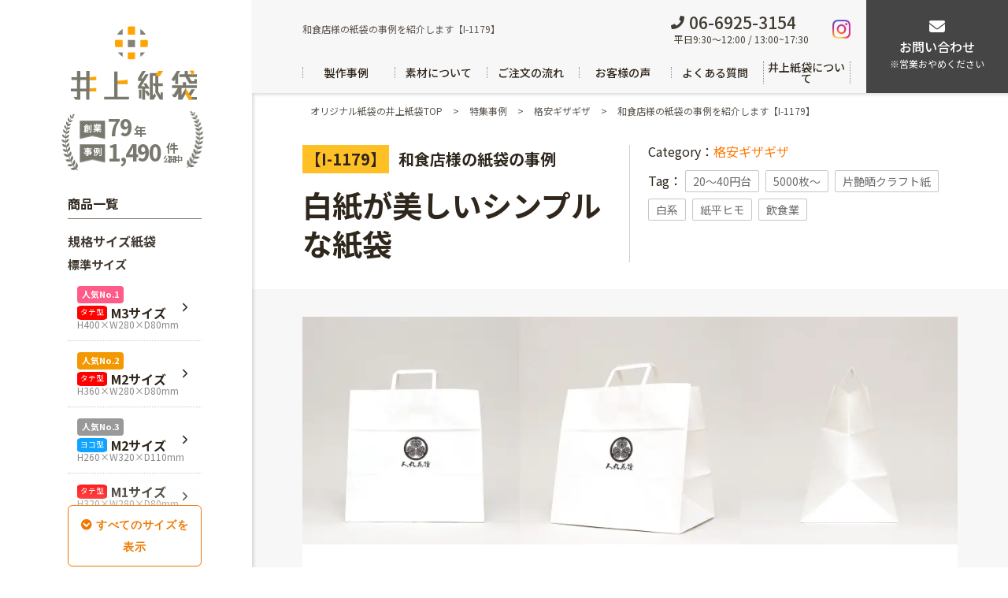

--- FILE ---
content_type: text/html; charset=UTF-8
request_url: https://ino-ue.jp/special/contents_1179.php
body_size: 25523
content:
<!DOCTYPE html>
<html lang="ja">

<head>

  <!--各種計測コード-->
  <script>
    window._cq = window._cq || [];

    function _cc() {
      _cq.push(arguments);
    }
    _cc('load', '0333', '0010');
  </script>

  <!-- Google Tag Manager -->
  <script>
    (function(w, d, s, l, i) {
      w[l] = w[l] || [];
      w[l].push({
        'gtm.start': new Date().getTime(),
        event: 'gtm.js'
      });
      var f = d.getElementsByTagName(s)[0],
        j = d.createElement(s),
        dl = l != 'dataLayer' ? '&l=' + l : '';
      j.async = true;
      j.src =
        'https://www.googletagmanager.com/gtm.js?id=' + i + dl;
      f.parentNode.insertBefore(j, f);
    })(window, document, 'script', 'dataLayer', 'GTM-T3JZM9N');
  </script>
  <!-- End Google Tag Manager -->

  <!-- Google Tag Manager -->
  <script>
    (function(w, d, s, l, i) {
      w[l] = w[l] || [];
      w[l].push({
        'gtm.start': new Date().getTime(),
        event: 'gtm.js'
      });
      var f = d.getElementsByTagName(s)[0],
        j = d.createElement(s),
        dl = l != 'dataLayer' ? '&l=' + l : '';
      j.async = true;
      j.src =
        'https://www.googletagmanager.com/gtm.js?id=' + i + dl;
      f.parentNode.insertBefore(j, f);
    })(window, document, 'script', 'dataLayer', 'GTM-MHBR4LD');
  </script>
  <!-- End Google Tag Manager -->

  <meta charset="UTF-8">
  <meta name="viewport" content="width=device-width, initial-scale=1.0, maximum-scale=1, user-scalable=no">
  <meta http-equiv="X-UA-Compatible" content="IE=edge">
  <meta name="format-detection" content="telephone=no">
  <meta name="thumbnail" content="https://ino-ue.jp/wp/wp-content/uploads/2020/08/thum01.png" />

  <link rel="stylesheet" href="https://ino-ue.jp/wp/wp-content/themes/ino-ue/css/top2021.css?1410">
  <link rel="stylesheet" href="https://ino-ue.jp/wp/wp-content/themes/ino-ue/css/category2021.css?2217">
  <link rel="stylesheet" href="https://ino-ue.jp/wp/wp-content/themes/ino-ue/css/beginners_guide.css">
    <link rel="stylesheet" href="https://ino-ue.jp/wp/wp-content/themes/ino-ue/css/scroll-hint.css">
  <link rel="stylesheet" href="https://ino-ue.jp/wp/wp-content/themes/ino-ue/css/page2021.css?2229">
  <link rel="stylesheet" type="text/css" href="https://ino-ue.jp/wp/wp-content/themes/ino-ue/css/slick.css" />
  <link rel="shortcut icon" href="https://ino-ue.jp/wp/wp-content/themes/ino-ue/fv_inoue.png">

  <link defer rel="stylesheet" href="https://ino-ue.jp/wp/wp-content/themes/ino-ue/css/sango_fa5_min.css">

    <!--ディスクリプション、キーワード、メタタイトル -->
      <meta name="description" content="" />
    <meta name="keywords" content="" />
    <title>和食店様の紙袋製作事例｜井上紙袋 オリジナル紙袋・オーダー手提げ紙袋</title>

  
  <meta name='robots' content='max-image-preview:large' />
	<style>img:is([sizes="auto" i], [sizes^="auto," i]) { contain-intrinsic-size: 3000px 1500px }</style>
	    <script>
        var ajaxurl = 'https://ino-ue.jp/wp/wp-admin/admin-ajax.php';
    </script>
<link rel='stylesheet' id='wp-block-library-css' href='https://ino-ue.jp/wp/wp-includes/css/dist/block-library/style.min.css?ver=6.8.3' type='text/css' media='all' />
<style id='classic-theme-styles-inline-css' type='text/css'>
/*! This file is auto-generated */
.wp-block-button__link{color:#fff;background-color:#32373c;border-radius:9999px;box-shadow:none;text-decoration:none;padding:calc(.667em + 2px) calc(1.333em + 2px);font-size:1.125em}.wp-block-file__button{background:#32373c;color:#fff;text-decoration:none}
</style>
<style id='global-styles-inline-css' type='text/css'>
:root{--wp--preset--aspect-ratio--square: 1;--wp--preset--aspect-ratio--4-3: 4/3;--wp--preset--aspect-ratio--3-4: 3/4;--wp--preset--aspect-ratio--3-2: 3/2;--wp--preset--aspect-ratio--2-3: 2/3;--wp--preset--aspect-ratio--16-9: 16/9;--wp--preset--aspect-ratio--9-16: 9/16;--wp--preset--color--black: #000000;--wp--preset--color--cyan-bluish-gray: #abb8c3;--wp--preset--color--white: #ffffff;--wp--preset--color--pale-pink: #f78da7;--wp--preset--color--vivid-red: #cf2e2e;--wp--preset--color--luminous-vivid-orange: #ff6900;--wp--preset--color--luminous-vivid-amber: #fcb900;--wp--preset--color--light-green-cyan: #7bdcb5;--wp--preset--color--vivid-green-cyan: #00d084;--wp--preset--color--pale-cyan-blue: #8ed1fc;--wp--preset--color--vivid-cyan-blue: #0693e3;--wp--preset--color--vivid-purple: #9b51e0;--wp--preset--gradient--vivid-cyan-blue-to-vivid-purple: linear-gradient(135deg,rgba(6,147,227,1) 0%,rgb(155,81,224) 100%);--wp--preset--gradient--light-green-cyan-to-vivid-green-cyan: linear-gradient(135deg,rgb(122,220,180) 0%,rgb(0,208,130) 100%);--wp--preset--gradient--luminous-vivid-amber-to-luminous-vivid-orange: linear-gradient(135deg,rgba(252,185,0,1) 0%,rgba(255,105,0,1) 100%);--wp--preset--gradient--luminous-vivid-orange-to-vivid-red: linear-gradient(135deg,rgba(255,105,0,1) 0%,rgb(207,46,46) 100%);--wp--preset--gradient--very-light-gray-to-cyan-bluish-gray: linear-gradient(135deg,rgb(238,238,238) 0%,rgb(169,184,195) 100%);--wp--preset--gradient--cool-to-warm-spectrum: linear-gradient(135deg,rgb(74,234,220) 0%,rgb(151,120,209) 20%,rgb(207,42,186) 40%,rgb(238,44,130) 60%,rgb(251,105,98) 80%,rgb(254,248,76) 100%);--wp--preset--gradient--blush-light-purple: linear-gradient(135deg,rgb(255,206,236) 0%,rgb(152,150,240) 100%);--wp--preset--gradient--blush-bordeaux: linear-gradient(135deg,rgb(254,205,165) 0%,rgb(254,45,45) 50%,rgb(107,0,62) 100%);--wp--preset--gradient--luminous-dusk: linear-gradient(135deg,rgb(255,203,112) 0%,rgb(199,81,192) 50%,rgb(65,88,208) 100%);--wp--preset--gradient--pale-ocean: linear-gradient(135deg,rgb(255,245,203) 0%,rgb(182,227,212) 50%,rgb(51,167,181) 100%);--wp--preset--gradient--electric-grass: linear-gradient(135deg,rgb(202,248,128) 0%,rgb(113,206,126) 100%);--wp--preset--gradient--midnight: linear-gradient(135deg,rgb(2,3,129) 0%,rgb(40,116,252) 100%);--wp--preset--font-size--small: 13px;--wp--preset--font-size--medium: 20px;--wp--preset--font-size--large: 36px;--wp--preset--font-size--x-large: 42px;--wp--preset--spacing--20: 0.44rem;--wp--preset--spacing--30: 0.67rem;--wp--preset--spacing--40: 1rem;--wp--preset--spacing--50: 1.5rem;--wp--preset--spacing--60: 2.25rem;--wp--preset--spacing--70: 3.38rem;--wp--preset--spacing--80: 5.06rem;--wp--preset--shadow--natural: 6px 6px 9px rgba(0, 0, 0, 0.2);--wp--preset--shadow--deep: 12px 12px 50px rgba(0, 0, 0, 0.4);--wp--preset--shadow--sharp: 6px 6px 0px rgba(0, 0, 0, 0.2);--wp--preset--shadow--outlined: 6px 6px 0px -3px rgba(255, 255, 255, 1), 6px 6px rgba(0, 0, 0, 1);--wp--preset--shadow--crisp: 6px 6px 0px rgba(0, 0, 0, 1);}:where(.is-layout-flex){gap: 0.5em;}:where(.is-layout-grid){gap: 0.5em;}body .is-layout-flex{display: flex;}.is-layout-flex{flex-wrap: wrap;align-items: center;}.is-layout-flex > :is(*, div){margin: 0;}body .is-layout-grid{display: grid;}.is-layout-grid > :is(*, div){margin: 0;}:where(.wp-block-columns.is-layout-flex){gap: 2em;}:where(.wp-block-columns.is-layout-grid){gap: 2em;}:where(.wp-block-post-template.is-layout-flex){gap: 1.25em;}:where(.wp-block-post-template.is-layout-grid){gap: 1.25em;}.has-black-color{color: var(--wp--preset--color--black) !important;}.has-cyan-bluish-gray-color{color: var(--wp--preset--color--cyan-bluish-gray) !important;}.has-white-color{color: var(--wp--preset--color--white) !important;}.has-pale-pink-color{color: var(--wp--preset--color--pale-pink) !important;}.has-vivid-red-color{color: var(--wp--preset--color--vivid-red) !important;}.has-luminous-vivid-orange-color{color: var(--wp--preset--color--luminous-vivid-orange) !important;}.has-luminous-vivid-amber-color{color: var(--wp--preset--color--luminous-vivid-amber) !important;}.has-light-green-cyan-color{color: var(--wp--preset--color--light-green-cyan) !important;}.has-vivid-green-cyan-color{color: var(--wp--preset--color--vivid-green-cyan) !important;}.has-pale-cyan-blue-color{color: var(--wp--preset--color--pale-cyan-blue) !important;}.has-vivid-cyan-blue-color{color: var(--wp--preset--color--vivid-cyan-blue) !important;}.has-vivid-purple-color{color: var(--wp--preset--color--vivid-purple) !important;}.has-black-background-color{background-color: var(--wp--preset--color--black) !important;}.has-cyan-bluish-gray-background-color{background-color: var(--wp--preset--color--cyan-bluish-gray) !important;}.has-white-background-color{background-color: var(--wp--preset--color--white) !important;}.has-pale-pink-background-color{background-color: var(--wp--preset--color--pale-pink) !important;}.has-vivid-red-background-color{background-color: var(--wp--preset--color--vivid-red) !important;}.has-luminous-vivid-orange-background-color{background-color: var(--wp--preset--color--luminous-vivid-orange) !important;}.has-luminous-vivid-amber-background-color{background-color: var(--wp--preset--color--luminous-vivid-amber) !important;}.has-light-green-cyan-background-color{background-color: var(--wp--preset--color--light-green-cyan) !important;}.has-vivid-green-cyan-background-color{background-color: var(--wp--preset--color--vivid-green-cyan) !important;}.has-pale-cyan-blue-background-color{background-color: var(--wp--preset--color--pale-cyan-blue) !important;}.has-vivid-cyan-blue-background-color{background-color: var(--wp--preset--color--vivid-cyan-blue) !important;}.has-vivid-purple-background-color{background-color: var(--wp--preset--color--vivid-purple) !important;}.has-black-border-color{border-color: var(--wp--preset--color--black) !important;}.has-cyan-bluish-gray-border-color{border-color: var(--wp--preset--color--cyan-bluish-gray) !important;}.has-white-border-color{border-color: var(--wp--preset--color--white) !important;}.has-pale-pink-border-color{border-color: var(--wp--preset--color--pale-pink) !important;}.has-vivid-red-border-color{border-color: var(--wp--preset--color--vivid-red) !important;}.has-luminous-vivid-orange-border-color{border-color: var(--wp--preset--color--luminous-vivid-orange) !important;}.has-luminous-vivid-amber-border-color{border-color: var(--wp--preset--color--luminous-vivid-amber) !important;}.has-light-green-cyan-border-color{border-color: var(--wp--preset--color--light-green-cyan) !important;}.has-vivid-green-cyan-border-color{border-color: var(--wp--preset--color--vivid-green-cyan) !important;}.has-pale-cyan-blue-border-color{border-color: var(--wp--preset--color--pale-cyan-blue) !important;}.has-vivid-cyan-blue-border-color{border-color: var(--wp--preset--color--vivid-cyan-blue) !important;}.has-vivid-purple-border-color{border-color: var(--wp--preset--color--vivid-purple) !important;}.has-vivid-cyan-blue-to-vivid-purple-gradient-background{background: var(--wp--preset--gradient--vivid-cyan-blue-to-vivid-purple) !important;}.has-light-green-cyan-to-vivid-green-cyan-gradient-background{background: var(--wp--preset--gradient--light-green-cyan-to-vivid-green-cyan) !important;}.has-luminous-vivid-amber-to-luminous-vivid-orange-gradient-background{background: var(--wp--preset--gradient--luminous-vivid-amber-to-luminous-vivid-orange) !important;}.has-luminous-vivid-orange-to-vivid-red-gradient-background{background: var(--wp--preset--gradient--luminous-vivid-orange-to-vivid-red) !important;}.has-very-light-gray-to-cyan-bluish-gray-gradient-background{background: var(--wp--preset--gradient--very-light-gray-to-cyan-bluish-gray) !important;}.has-cool-to-warm-spectrum-gradient-background{background: var(--wp--preset--gradient--cool-to-warm-spectrum) !important;}.has-blush-light-purple-gradient-background{background: var(--wp--preset--gradient--blush-light-purple) !important;}.has-blush-bordeaux-gradient-background{background: var(--wp--preset--gradient--blush-bordeaux) !important;}.has-luminous-dusk-gradient-background{background: var(--wp--preset--gradient--luminous-dusk) !important;}.has-pale-ocean-gradient-background{background: var(--wp--preset--gradient--pale-ocean) !important;}.has-electric-grass-gradient-background{background: var(--wp--preset--gradient--electric-grass) !important;}.has-midnight-gradient-background{background: var(--wp--preset--gradient--midnight) !important;}.has-small-font-size{font-size: var(--wp--preset--font-size--small) !important;}.has-medium-font-size{font-size: var(--wp--preset--font-size--medium) !important;}.has-large-font-size{font-size: var(--wp--preset--font-size--large) !important;}.has-x-large-font-size{font-size: var(--wp--preset--font-size--x-large) !important;}
:where(.wp-block-post-template.is-layout-flex){gap: 1.25em;}:where(.wp-block-post-template.is-layout-grid){gap: 1.25em;}
:where(.wp-block-columns.is-layout-flex){gap: 2em;}:where(.wp-block-columns.is-layout-grid){gap: 2em;}
:root :where(.wp-block-pullquote){font-size: 1.5em;line-height: 1.6;}
</style>
<link rel='stylesheet' id='contact-form-7-css' href='https://ino-ue.jp/wp/wp-content/plugins/contact-form-7/includes/css/styles.css?ver=6.1.1' type='text/css' media='all' />
<link rel="https://api.w.org/" href="https://ino-ue.jp/wp-json/" /><link rel="EditURI" type="application/rsd+xml" title="RSD" href="https://ino-ue.jp/wp/xmlrpc.php?rsd" />
<meta name="generator" content="WordPress 6.8.3" />
<link rel="canonical" href="https://ino-ue.jp/special/contents_1179.php" />
<link rel='shortlink' href='https://ino-ue.jp/?p=44993' />
<link rel="alternate" title="oEmbed (JSON)" type="application/json+oembed" href="https://ino-ue.jp/wp-json/oembed/1.0/embed?url=https%3A%2F%2Fino-ue.jp%2Fspecial%2Fcontents_1179.php" />
<link rel="alternate" title="oEmbed (XML)" type="text/xml+oembed" href="https://ino-ue.jp/wp-json/oembed/1.0/embed?url=https%3A%2F%2Fino-ue.jp%2Fspecial%2Fcontents_1179.php&#038;format=xml" />
<noscript><style>.lazyload[data-src]{display:none !important;}</style></noscript><style>.lazyload{background-image:none !important;}.lazyload:before{background-image:none !important;}</style>
  <!-- TETORI tag ino-ue.jp -->
  <script>
    (function(w, d, s, u) {
      // TAG VERSION 1.00
      if (w._wsq_init_flg) {
        return false;
      }
      w._wsq_init_flg = true;
      _wsq = w._wsq || (_wsq = []);
      _wsq.push(['init', u, 1638]);
      _wsq.push(['domain', 'ino-ue.jp']);
      var a = d.createElement(s);
      a.async = 1;
      a.charset = 'UTF-8';
      a.src = 'https://cdn.' + u + '/share/js/tracking.js';
      var b = d.getElementsByTagName(s)[0];
      b.parentNode.insertBefore(a, b);
    })(window, document, 'script', 'tetori.link');
  </script>

  <!-- Ptengine Tag -->
  <script src="https://js.ptengine.jp/46adfcb3.js"></script>
  <!-- End Ptengine Tag -->
</head>

<body class="wp-singular special-template-default single single-special postid-44993 wp-theme-ino-ue" style="display:none;">

  <!-- Google Tag Manager (noscript) -->
  <noscript><iframe src="https://www.googletagmanager.com/ns.html?id=GTM-T3JZM9N" height="0" width="0" style="display:none;visibility:hidden"></iframe></noscript>
  <!-- End Google Tag Manager (noscript) -->

  <!-- Google Tag Manager (noscript) -->
  <noscript><iframe src="https://www.googletagmanager.com/ns.html?id=GTM-MHBR4LD" height="0" width="0" style="display:none;visibility:hidden"></iframe></noscript>
  <!-- End Google Tag Manager (noscript) -->

  <script type="text/javascript">
    if (!window._pt_sp_2) {
      window._pt_lt = new Date().getTime();
      window._pt_sp_2 = [];
      _pt_sp_2.push("setAccount,616d455c");
      var _protocol = (("https:" == document.location.protocol) ? " https://" : " http://");
      (function() {
        var atag = document.createElement("script");
        atag.type = "text/javascript";
        atag.async = true;
        atag.src = _protocol + "js.ptengine.jp/616d455c.js";
        var s = document.getElementsByTagName("script")[0];
        s.parentNode.insertBefore(atag, s);
      })();
    }
  </script>

  <div class="top2021_contents">

    <header class="top2021_contents_spMenu">
      <div class="top2021_contents_spMenu_close">
        <img src="[data-uri]" alt="閉じる" data-src="https://ino-ue.jp/wp/wp-content/themes/ino-ue/images/top2021/icon_sp3.svg" decoding="async" class="lazyload"><noscript><img src="https://ino-ue.jp/wp/wp-content/themes/ino-ue/images/top2021/icon_sp3.svg" alt="閉じる" data-eio="l"></noscript>
      </div>
      <nav class="nav">

  <a href="https://ino-ue.jp/">
    HOME
  </a>

  <div class="nav_cate">
    商品一覧<img class="arr lazyload" src="[data-uri]" alt="" data-src="https://ino-ue.jp/wp/wp-content/themes/ino-ue/images/top2021/icon_arr_d.svg" decoding="async"><noscript><img class="arr" src="https://ino-ue.jp/wp/wp-content/themes/ino-ue/images/top2021/icon_arr_d.svg" alt="" data-eio="l"></noscript>
  </div>
  <div class="nav_cate_contents">
    <h3>ー規格サイズ（標準）</h3>
<ul>
  <li class="sideMenuItem has-popular no1">
    <a href="https://ino-ue.jp/product/standard-m3">
      タテ型 M3サイズ<br>H400×W280×D80mm
    </a>
  </li>

  <li class="sideMenuItem has-popular no2">
    <a href="https://ino-ue.jp/product/standard-m3">
      タテ型 M2サイズ<br>H360×W280×D80mm
    </a>
  </li>

  <li class="sideMenuItem has-popular no3">
    <a href="https://ino-ue.jp/product/standard-m2">
      ヨコ型 M2サイズ<br>H260×W320×D110mm
    </a>
  </li>

   <li>
    <a href="https://ino-ue.jp/product/standard-m1">
      タテ型 M1サイズ<br>">H320×W280×D80mm
    </a>
  </li>
  <li>
    <a href="https://ino-ue.jp/product/standard-sm1">
      タテ型 SM1サイズ<br>H280×W260×D100mm
    </a>
  </li>
  <li>
    <a href="https://ino-ue.jp/product/standard-sm2">
      タテ型 SM2サイズ<br>H320×W260×D100mm
    </a>
  </li>
  <li>
    <a href="https://ino-ue.jp/product/standard-sm3">
      タテ型 SM3サイズ<br>H360×W260×D100mm
    </a>
  </li>
  <li>
    <a href="https://ino-ue.jp/product/standard-l4">
      タテ型 L4サイズ<br>">H360×W320×D110mm
    </a>
  </li>
  <li>
    <a href="https://ino-ue.jp/product/standard-l1">
      ヨコ型 L1サイズ<br>">H240×W320×D110mm
    </a>
  </li>
  <li>
    <a href="https://ino-ue.jp/product/standard-l3">
      ヨコ型 L3サイズ<br>">H280×W320×D110mm
    </a>
  </li>
  <li>
    <a href="https://ino-ue.jp/product/standard-msquare">
      正方形 Mスクエア<br>H280×W280×D80mm
    </a>
  </li>
  <li>
    <a href="https://ino-ue.jp/product/standard-lsquare">
      正方形 Lスクエア<br>H320×W320×D110mm
    </a>
  </li>
</ul>

<h3>ー規格サイズ（小さめ）</h3>
<ul>
 <li>
    <a href="https://ino-ue.jp/product/standard-s1">
      ヨコ型 S1サイズ<br>">H260×W220×D65mm
    </a>
  </li>
  <li>
    <a href="https://ino-ue.jp/product/standard-s2">
      ヨコ型 S2イズ<br>">H300×W220×D65mm
    </a>
  </li>
  <li>
    <a href="https://ino-ue.jp/product/standard-s3">
      正方形 S3šイズ<br>">H320×W220×D65mm
    </a>
  </li>
</ul>

<h3>ー規格サイズ（大きめ）</h3>
<ul>
 <li>
    <a href="https://ino-ue.jp/product/standard-l5">
      タテ型 L5サイズ<br>">H400×W320×D110mm
    </a>
  </li>
  <li>
    <a href="https://ino-ue.jp/product/standard-l6">
      タテ型 L6サイズ<br>">H440×W320×D110mm
    </a>
  </li>
  <li>
    <a href="https://ino-ue.jp/product/standard-big1">
      ヨコ型 BIG1サイズ<br>H310×W420×D110mm
    </a>
  </li>
  <li>
    <a href="https://ino-ue.jp/product/standard-big2">
      ヨコ型 BIG2サイズ<br>H400×W550×D120mm
    </a>
  </li>
</ul>



    <h3>ーフルオーダー紙袋<img class="arr lazyload" src="[data-uri]" alt="" data-src="https://ino-ue.jp/wp/wp-content/themes/ino-ue/images/top2021/icon_arr_d.svg" decoding="async"><noscript><img class="arr" src="https://ino-ue.jp/wp/wp-content/themes/ino-ue/images/top2021/icon_arr_d.svg" alt="" data-eio="l"></noscript></h3>
    <ul>
      <li>
        <a href="https://ino-ue.jp/justneedsfullorder.php">
          <img src="[data-uri]" alt="ピンクの持ち手のあるベージュの紙袋" data-src="https://ino-ue.jp/wp/wp-content/themes/ino-ue/images/top2021/icon_sp1.png" decoding="async" class="lazyload" data-eio-rwidth="69" data-eio-rheight="58"><noscript><img src="https://ino-ue.jp/wp/wp-content/themes/ino-ue/images/top2021/icon_sp1.png" alt="ピンクの持ち手のあるベージュの紙袋" data-eio="l"></noscript>
          ジャスト<br>ニーズ</a>
      </li>
      <li>
        <a href="https://ino-ue.jp/kikakusize320.php">
          <img src="[data-uri]" alt="取っ手のついた黄色の紙袋" data-src="https://ino-ue.jp/wp/wp-content/themes/ino-ue/images/top2021/icon_sp13.png" decoding="async" class="lazyload" data-eio-rwidth="64" data-eio-rheight="70"><noscript><img src="https://ino-ue.jp/wp/wp-content/themes/ino-ue/images/top2021/icon_sp13.png" alt="取っ手のついた黄色の紙袋" data-eio="l"></noscript>
          規格サイズ320</a>
      </li>
      <li>
        <a href="https://ino-ue.jp/kikakusize280.php">
          <img src="[data-uri]" alt="取っ手のついた水色の紙袋" data-src="https://ino-ue.jp/wp/wp-content/themes/ino-ue/images/top2021/icon_sp14.png" decoding="async" class="lazyload" data-eio-rwidth="64" data-eio-rheight="70"><noscript><img src="https://ino-ue.jp/wp/wp-content/themes/ino-ue/images/top2021/icon_sp14.png" alt="取っ手のついた水色の紙袋" data-eio="l"></noscript>
          規格サイズ280</a>
      </li>
      <li>
        <a href="https://ino-ue.jp/kikakusize260.php">
          <img src="[data-uri]" alt="取っ手のついたミントグリーン色の紙袋" data-src="https://ino-ue.jp/wp/wp-content/themes/ino-ue/images/top2021/icon_sp15.png" decoding="async" class="lazyload" data-eio-rwidth="64" data-eio-rheight="70"><noscript><img src="https://ino-ue.jp/wp/wp-content/themes/ino-ue/images/top2021/icon_sp15.png" alt="取っ手のついたミントグリーン色の紙袋" data-eio="l"></noscript>
          規格サイズ260</a>
      </li>
      <li>
        <a href="https://ino-ue.jp/kikakusize220.php">
          <img src="[data-uri]" alt="取っ手のついた黄色の紙袋" data-src="https://ino-ue.jp/wp/wp-content/themes/ino-ue/images/top2021/icon_sp16.png" decoding="async" class="lazyload" data-eio-rwidth="64" data-eio-rheight="70"><noscript><img src="https://ino-ue.jp/wp/wp-content/themes/ino-ue/images/top2021/icon_sp16.png" alt="取っ手のついた黄色の紙袋" data-eio="l"></noscript>
          規格サイズ220</a>
      </li>
      <li>
        <a href="https://ino-ue.jp/kikakusize160.php">
          <img src="[data-uri]" alt="取っ手のついた白色の紙袋" data-src="https://ino-ue.jp/wp/wp-content/themes/ino-ue/images/top2021/icon_sp17.png" decoding="async" class="lazyload" data-eio-rwidth="64" data-eio-rheight="70"><noscript><img src="https://ino-ue.jp/wp/wp-content/themes/ino-ue/images/top2021/icon_sp17.png" alt="取っ手のついた白色の紙袋" data-eio="l"></noscript>
          規格サイズ160</a>
      </li>
      <li>
        <a href="https://ino-ue.jp/a4size.php">
          <img src="[data-uri]" alt="ファイルが入るサイズの淡いミントグリーンと水色の紙袋1枚ずつ" data-src="https://ino-ue.jp/wp/wp-content/themes/ino-ue/images/top2021/icon_sp3.png" decoding="async" class="lazyload" data-eio-rwidth="87" data-eio-rheight="62"><noscript><img src="https://ino-ue.jp/wp/wp-content/themes/ino-ue/images/top2021/icon_sp3.png" alt="ファイルが入るサイズの淡いミントグリーンと水色の紙袋1枚ずつ" data-eio="l"></noscript>
          A4サイズ</a>
      </li>
      <li>
        <a href="https://ino-ue.jp/gizacut/">
          <img src="[data-uri]" alt="持ち手付き紙袋" data-src="https://ino-ue.jp/wp/wp-content/themes/ino-ue/images/top2021/icon_sp4.png" decoding="async" class="lazyload" data-eio-rwidth="79" data-eio-rheight="71"><noscript><img src="https://ino-ue.jp/wp/wp-content/themes/ino-ue/images/top2021/icon_sp4.png" alt="持ち手付き紙袋" data-eio="l"></noscript>
          格安ギザギザ<br>（輪転）</a>
      </li>
      <li>
        <a href="https://ino-ue.jp/kikakusize260.php">
          <img src="[data-uri]" alt="食パン、弁当、紙袋のセット" data-src="https://ino-ue.jp/wp/wp-content/themes/ino-ue/images/top2021/icon_sp19.png" decoding="async" class="lazyload" data-eio-rwidth="73" data-eio-rheight="87"><noscript><img src="https://ino-ue.jp/wp/wp-content/themes/ino-ue/images/top2021/icon_sp19.png" alt="食パン、弁当、紙袋のセット" data-eio="l"></noscript>
          規格サイズ<br>マチ幅150</a>
      </li>
      <li>
        <a href="https://ino-ue.jp/bottlepage.php">
          <img src="[data-uri]" alt="ワインボトル収納可能なクラフト紙とデザイン紙袋が1枚ずつ" data-src="https://ino-ue.jp/wp/wp-content/themes/ino-ue/images/top2021/icon_sp5.png" decoding="async" class="lazyload" data-eio-rwidth="74" data-eio-rheight="87"><noscript><img src="https://ino-ue.jp/wp/wp-content/themes/ino-ue/images/top2021/icon_sp5.png" alt="ワインボトル収納可能なクラフト紙とデザイン紙袋が1枚ずつ" data-eio="l"></noscript>
          ボトル<br>サイズ</a>
      </li>
      <li>
        <a href="https://ino-ue.jp/colorcraft.php">
          <img src="[data-uri]" alt="緑と黄色の紙袋" data-src="https://ino-ue.jp/wp/wp-content/themes/ino-ue/images/top2021/icon_sp18.png" decoding="async" class="lazyload" data-eio-rwidth="64" data-eio-rheight="70"><noscript><img src="https://ino-ue.jp/wp/wp-content/themes/ino-ue/images/top2021/icon_sp18.png" alt="緑と黄色の紙袋" data-eio="l"></noscript>
          カラー<br>クラフト</a>
      </li>
    </ul>
    <h3>ー宅配袋<img class="arr lazyload" src="[data-uri]" alt="" data-src="https://ino-ue.jp/wp/wp-content/themes/ino-ue/images/top2021/icon_arr_d.svg" decoding="async"><noscript><img class="arr" src="https://ino-ue.jp/wp/wp-content/themes/ino-ue/images/top2021/icon_arr_d.svg" alt="" data-eio="l"></noscript></h3>
    <ul>
      <li>
        <a href="https://ino-ue.jp/delivery_fullorder/">
          <img src="[data-uri]" alt="デニム柄の紙袋と「SALADIST」ロゴ入りの紙袋の画像小" data-src="https://ino-ue.jp/wp/wp-content/themes/ino-ue/images/top2021/icon_sp7.png" decoding="async" class="lazyload" data-eio-rwidth="90" data-eio-rheight="74"><noscript><img src="https://ino-ue.jp/wp/wp-content/themes/ino-ue/images/top2021/icon_sp7.png" alt="デニム柄の紙袋と「SALADIST」ロゴ入りの紙袋の画像小" data-eio="l"></noscript>
          宅配<br>ジャストニーズ</a>
      </li>
      <li>
        <a href="https://ino-ue.jp/320kikakuorder/">
          <img src="[data-uri]" alt="HARIMITSUと記載のある紙袋" data-src="https://ino-ue.jp/wp/wp-content/themes/ino-ue/images/top2021/icon_sp8.png" decoding="async" class="lazyload" data-eio-rwidth="90" data-eio-rheight="74"><noscript><img src="https://ino-ue.jp/wp/wp-content/themes/ino-ue/images/top2021/icon_sp8.png" alt="HARIMITSUと記載のある紙袋" data-eio="l"></noscript>
          320幅<br>規格サイズ</a>
      </li>
    </ul>
    <h3>ー既製品紙袋（ロゴなし）<img class="arr lazyload" src="[data-uri]" alt="" data-src="https://ino-ue.jp/wp/wp-content/themes/ino-ue/images/top2021/icon_arr_d.svg" decoding="async"><noscript><img class="arr" src="https://ino-ue.jp/wp/wp-content/themes/ino-ue/images/top2021/icon_arr_d.svg" alt="" data-eio="l"></noscript></h3>
    <ul>
      <li>
        <a href="https://ino-ue.jp/craft.php">
          <img src="[data-uri]" alt="水色とグレーの紙袋1枚ずつ" data-src="https://ino-ue.jp/wp/wp-content/themes/ino-ue/images/top2021/icon_sp9.png" decoding="async" class="lazyload" data-eio-rwidth="90" data-eio-rheight="74"><noscript><img src="https://ino-ue.jp/wp/wp-content/themes/ino-ue/images/top2021/icon_sp9.png" alt="水色とグレーの紙袋1枚ずつ" data-eio="l"></noscript>
          A4カラー<br>クラフト</a>
      </li>
      <li>
        <a href="https://ino-ue.jp/plahandle.php">
          <img src="[data-uri]" alt="レッド、ネイビー、グレー、ホワイト、ブラックの5色の紙袋" data-src="https://ino-ue.jp/wp/wp-content/themes/ino-ue/images/top2021/icon_sp10.png" decoding="async" class="lazyload" data-eio-rwidth="90" data-eio-rheight="74"><noscript><img src="https://ino-ue.jp/wp/wp-content/themes/ino-ue/images/top2021/icon_sp10.png" alt="レッド、ネイビー、グレー、ホワイト、ブラックの5色の紙袋" data-eio="l"></noscript>
          グロス<br>ラミネート</a>
      </li>
      <li>
        <a href="https://ino-ue.jp/good.php">
          <img src="[data-uri]" alt="茶色、白、黒の3色の紙袋" data-src="https://ino-ue.jp/wp/wp-content/themes/ino-ue/images/top2021/icon_sp11.png" decoding="async" class="lazyload" data-eio-rwidth="90" data-eio-rheight="74"><noscript><img src="https://ino-ue.jp/wp/wp-content/themes/ino-ue/images/top2021/icon_sp11.png" alt="茶色、白、黒の3色の紙袋" data-eio="l"></noscript>
          マット<br>ラミネート</a>
      </li>
      <li>
        <a href="https://ino-ue.jp/friendly.php">
          <img src="[data-uri]" alt="クラフト紙製の持ち手付きロゴ入り紙袋" data-src="https://ino-ue.jp/wp/wp-content/themes/ino-ue/images/top2021/icon_sp12.png" decoding="async" class="lazyload" data-eio-rwidth="40" data-eio-rheight="83"><noscript><img src="https://ino-ue.jp/wp/wp-content/themes/ino-ue/images/top2021/icon_sp12.png" alt="クラフト紙製の持ち手付きロゴ入り紙袋" data-eio="l"></noscript>
          クラフト紙</a>
      </li>
    </ul>
  </div>

  <a href="https://ino-ue.jp/special.php">
    製作事例
  </a>

  <a href="https://ino-ue.jp/material_column/">
    素材の種類と選び方
  </a>

  <a href="https://ino-ue.jp/flow/">
    ご注文の流れ
  </a>

  <a href="https://ino-ue.jp/process.php">
    入稿方法について
  </a>

  <a href="https://ino-ue.jp/faq/">
    よくある質問
  </a>

  <a href="https://ino-ue.jp/company.php">
    井上紙袋について
  </a>

<!--  <div class="nav_qa">-->
<!--    Q&A<img class="arr lazyload" src="[data-uri]" alt="" data-src="http://--!--/images/top2021/icon_arr_d.svg" decoding="async"><noscript><img class="arr" src="--><!--/images/top2021/icon_arr_d.svg" alt="" data-eio="l"></noscript>-->
<!--  </div>-->
<!--  <div class="nav_qa_contents">-->
<!--    <ul>-->
<!--      <li>-->
<!--        <a href="--><!--">よくあるご質問</a>-->
<!--      </li>-->
<!--      <li>-->
<!--        <a href="--><!--">紙袋のギモン解決（コラム）</a>-->
<!--      </li>-->
<!--    </ul>-->
<!--  </div>-->

<!--  <div class="nav_about">-->
<!--    井上紙袋について<img class="arr lazyload" src="[data-uri]" alt="" data-src="http://--!--/images/top2021/icon_arr_d.svg" decoding="async"><noscript><img class="arr" src="--><!--/images/top2021/icon_arr_d.svg" alt="" data-eio="l"></noscript>-->
<!--  </div>-->
<!--  <div class="nav_about_contents">-->
<!--    <ul>-->
<!--      <li>-->
<!--        <a href="--><!--">会社概要</a>-->
<!--      </li>-->
<!--      <li>-->
<!--        <a href="--><!--">特定商取引法に基づく表記</a>-->
<!--      </li>-->
<!--      <li>-->
<!--        <a href="--><!--">環境への配慮</a>-->
<!--      </li>-->
<!--      <li>-->
<!--        <a href="--><!--">当社の強み・特徴</a>-->
<!--      </li>-->
<!--    </ul>-->
<!--  </div>-->

<!--  <a class="nav_price" href="--><!--#top2021_priceBlock">-->
<!--    お支払い・送料・納期-->
<!--  </a>-->

<!--  <div class="nav_co">-->
<!--    便利なコンテンツ<img class="arr lazyload" src="[data-uri]" alt="" data-src="http://--!--/images/top2021/icon_arr_d.svg" decoding="async"><noscript><img class="arr" src="--><!--/images/top2021/icon_arr_d.svg" alt="" data-eio="l"></noscript>-->
<!--  </div>-->
<!--  <div class="nav_co_contents">-->
<!--    <ul>-->
<!--      <li>-->
<!--        <a href="--><!--">紙袋の基礎知識</a>-->
<!--      </li>-->
<!--      <li>-->
<!--        <a href="--><!--">紙・紐・加工をかしこく選ぶ！</a>-->
<!--      </li>-->
<!--      <li>-->
<!--        <a href="--><!--">紙袋を激安で作る方法</a>-->
<!--      </li>-->
<!--      <li>-->
<!--        <a href="--><!--">紙袋なにがどれだけ入るか大検証</a>-->
<!--      </li>-->
<!--      <li>-->
<!--        <a href="--><!--">紙袋のギモン解決</a>-->
<!--      </li>-->
<!--      <li>-->
<!--        <a href="--><!--">紙袋と印刷の用語集</a>-->
<!--      </li>-->
<!--      <li>-->
<!--        <a href="--><!--">紙袋とエコ問題についてできる話</a>-->
<!--      </li>-->
<!--      <li>-->
<!--        <a href="--><!--">業種別おすすめ紙袋</a>-->
<!--      </li>-->
<!--      <li>-->
<!--        <a href="--><!--">簡単１分！紙袋のタイプ診断</a>-->
<!--      </li>-->
<!--      <li>-->
<!--        <a href="--><!--">紙袋デザイン講座</a>-->
<!--      </li>-->
<!--      <li>-->
<!--        <a href="--><!--">イノウエPRマガジン</a>-->
<!--      </li>-->
<!--      <li>-->
<!--        <a href="--><!--">デザイン入稿の手順</a>-->
<!--      </li>-->
<!--      <li>-->
<!--        <a href="--><!--/images/pr/order_book.pdf">オーダーbookプレゼント</a>-->
<!--      </li>-->
<!--      <li>-->
<!--        <a href="--><!--">イノウエYouTubeデビュー！</a>-->
<!--      </li>-->
<!--      <li>-->
<!--        <a href="--><!--">イノウエがよくわかる動画</a>-->
<!--      </li>-->
<!--      <li>-->
<!--        <a href="--><!--">イノウエがよくわかるマンガ</a>-->
<!--      </li>-->
<!--    </ul>-->
<!--  </div>-->

</nav>      <div class="top2021_contents_spMenu_contact" href="https://ino-ue.jp/contact/">
        <img src="[data-uri]" alt="" data-src="https://ino-ue.jp/wp/wp-content/themes/ino-ue/images/top2021/icon_mail2.svg" decoding="async" class="lazyload"><noscript><img src="https://ino-ue.jp/wp/wp-content/themes/ino-ue/images/top2021/icon_mail2.svg" alt="" data-eio="l"></noscript>お問い合わせ<span>※営業おやめください</span>
      </div>
      <div class="top2021_contents_spMenu_bottom">
        <div class="left_block">
          <div class="top2021_contents_spMenu_tel">
            <a href="tel:0669253154"><img src="[data-uri]" alt="" data-src="https://ino-ue.jp/wp/wp-content/themes/ino-ue/images/top2021/icon_tel.svg" decoding="async" class="lazyload"><noscript><img src="https://ino-ue.jp/wp/wp-content/themes/ino-ue/images/top2021/icon_tel.svg" alt="" data-eio="l"></noscript>06-6925-3154</a>
          </div>
          <p class="top2021_contents_spMenu_time">
            平日9:30～12:00 / 13:00~17:30
          </p>
        </div>
        <a class="icon_insta" href="https://www.instagram.com/inoue_kamibukuro/" target="_blank">
          <img src="[data-uri]" alt="Instagramロゴ" data-src="https://ino-ue.jp/wp/wp-content/themes/ino-ue/images/top2021/icon_insta2.png" decoding="async" class="lazyload" data-eio-rwidth="35" data-eio-rheight="35"><noscript><img src="https://ino-ue.jp/wp/wp-content/themes/ino-ue/images/top2021/icon_insta2.png" alt="Instagramロゴ" data-eio="l"></noscript>
        </a>
      </div>

    </header>

    <main class="top2021_contents_main ">

      <header class="top2021_contents_header">
        <a class="logo" href="https://ino-ue.jp/">
          <img src="[data-uri]" alt="井上紙袋" data-src="https://ino-ue.jp/wp/wp-content/themes/ino-ue/images/top2021/logo1.svg" decoding="async" class="lazyload"><noscript><img src="https://ino-ue.jp/wp/wp-content/themes/ino-ue/images/top2021/logo1.svg" alt="井上紙袋" data-eio="l"></noscript>
        </a>
        <div class="contact" href="https://ino-ue.jp/contact/">
          <img src="[data-uri]" alt="" data-src="https://ino-ue.jp/wp/wp-content/themes/ino-ue/images/top2021/icon_mail2.svg" decoding="async" class="lazyload"><noscript><img src="https://ino-ue.jp/wp/wp-content/themes/ino-ue/images/top2021/icon_mail2.svg" alt="" data-eio="l"></noscript>お問い合わせ<span>※営業おやめください</span>
        </div>
        <div class="top">
          <h1 class="ttl">和食店様の紙袋の事例を紹介します【I-1179】</h1>
          <div class="tel">
            <a href="tel:0669253154"><img src="[data-uri]" alt="" data-src="https://ino-ue.jp/wp/wp-content/themes/ino-ue/images/top2021/icon_tel.svg" decoding="async" class="lazyload"><noscript><img src="https://ino-ue.jp/wp/wp-content/themes/ino-ue/images/top2021/icon_tel.svg" alt="" data-eio="l"></noscript>06-6925-3154</a><br>
            <p class="time">平日9:30～12:00 / 13:00~17:30</p>
          </div>
          <a class="icon_insta" href="https://www.instagram.com/inoue_kamibukuro/" target="_blank">
            <img src="[data-uri]" alt="Instagramロゴ" data-src="https://ino-ue.jp/wp/wp-content/themes/ino-ue/images/top2021/icon_insta2.png" decoding="async" class="lazyload" data-eio-rwidth="35" data-eio-rheight="35"><noscript><img src="https://ino-ue.jp/wp/wp-content/themes/ino-ue/images/top2021/icon_insta2.png" alt="Instagramロゴ" data-eio="l"></noscript>
          </a>
        </div>
        <nav class="nav">
  <a href="https://ino-ue.jp/special.php">
    製作事例
  </a>
  <a href="https://ino-ue.jp/material_column/">
    素材について
  </a>
  <a href="https://ino-ue.jp/flow/">
    ご注文の流れ
  </a>
  <a href="https://ino-ue.jp/interview/">
    お客様の声
  </a>
  <a href="https://ino-ue.jp/faq/">
    よくある質問
  </a>
  <a href="https://ino-ue.jp/company.php">
    井上紙袋について
  </a>
</nav>      </header>

      <header class="top2021_contents_fixedHeader">
        <nav class="nav">
  <a href="https://ino-ue.jp/special.php">
    製作事例
  </a>
  <a href="https://ino-ue.jp/material_column/">
    素材について
  </a>
  <a href="https://ino-ue.jp/flow/">
    ご注文の流れ
  </a>
  <a href="https://ino-ue.jp/interview/">
    お客様の声
  </a>
  <a href="https://ino-ue.jp/faq/">
    よくある質問
  </a>
  <a href="https://ino-ue.jp/company.php">
    井上紙袋について
  </a>
</nav>      </header>

      <div class="top2021_contents_emp"></div>

      <header class="top2021_contents_spHeader">
        <a class="top2021_contents_spHeader_tel" href="tel:0669253154">
          <img src="[data-uri]" alt="" data-src="https://ino-ue.jp/wp/wp-content/themes/ino-ue/images/top2021/icon_sp1.svg" decoding="async" class="lazyload"><noscript><img src="https://ino-ue.jp/wp/wp-content/themes/ino-ue/images/top2021/icon_sp1.svg" alt="" data-eio="l"></noscript>
        </a>
        <a class="top2021_contents_spHeader_logo" href="https://ino-ue.jp/">
          <img src="[data-uri]" alt="井上紙袋" data-src="https://ino-ue.jp/wp/wp-content/themes/ino-ue/images/top2021/logo1.svg" decoding="async" class="lazyload"><noscript><img src="https://ino-ue.jp/wp/wp-content/themes/ino-ue/images/top2021/logo1.svg" alt="井上紙袋" data-eio="l"></noscript>
        </a>
        <a class="top2021_contents_spHeader_menu">
          <img src="[data-uri]" alt="メニュー" data-src="https://ino-ue.jp/wp/wp-content/themes/ino-ue/images/top2021/icon_sp2.svg" decoding="async" class="lazyload"><noscript><img src="https://ino-ue.jp/wp/wp-content/themes/ino-ue/images/top2021/icon_sp2.svg" alt="メニュー" data-eio="l"></noscript>
        </a>
      </header>

      <h1 class="top2021_contents_spTtl">
        和食店様の紙袋の事例を紹介します【I-1179】      </h1>

      <img class="top2021_contents_open lazyload" src="[data-uri]" alt="メニュー" data-src="https://ino-ue.jp/wp/wp-content/themes/ino-ue/images/top2021/icon_menu.svg" decoding="async"><noscript><img class="top2021_contents_open" src="https://ino-ue.jp/wp/wp-content/themes/ino-ue/images/top2021/icon_menu.svg" alt="メニュー" data-eio="l"></noscript>
      <img class="top2021_contents_close lazyload" src="[data-uri]" alt="閉じる" data-src="https://ino-ue.jp/wp/wp-content/themes/ino-ue/images/top2021/icon_close.svg" decoding="async"><noscript><img class="top2021_contents_close" src="https://ino-ue.jp/wp/wp-content/themes/ino-ue/images/top2021/icon_close.svg" alt="閉じる" data-eio="l"></noscript>

      <div class="top2021_contents_mainInner">
<div class="case_single_page">

  <div class="breadcrumbsBlock">
    <div class="breadcrumbs" typeof="BreadcrumbList" vocab="http://schema.org/">
  <!-- Breadcrumb NavXT 7.4.1 -->
<span property="itemListElement" typeof="ListItem"><a property="item" typeof="WebPage" title="Go to オリジナル紙袋・オーダー手提げ袋の印刷・制作なら井上紙袋|井上工業所." href="https://ino-ue.jp" class="home"><span property="name">オリジナル紙袋の井上紙袋TOP</span></a><meta property="position" content="1"></span> &gt; <span property="itemListElement" typeof="ListItem"><a property="item" typeof="WebPage" title="Go to 特集事例." href="https://ino-ue.jp/special.php" class="archive post-special-archive"><span property="name">特集事例</span></a><meta property="position" content="2"></span> &gt; <span property="itemListElement" typeof="ListItem"><a property="item" typeof="WebPage" title="Go to the 格安ギザギザ 特集事例カテゴリー archives." href="https://ino-ue.jp/special/special_cat/gizacut" class="taxonomy special_cat"><span property="name">格安ギザギザ</span></a><meta property="position" content="3"></span> &gt; <span property="itemListElement" typeof="ListItem"><span property="name">和食店様の紙袋の事例を紹介します【I-1179】</span><meta property="position" content="4"></span></div>  </div>

  <section class="topSection">
    <div class="topSection__ttl">
            <h2 class="sm">
        <span class="num">【I-1179】</span>和食店様の紙袋の事例      </h2>
      <h3 class="lg">
        白紙が美しいシンプルな紙袋      </h3>
    </div>
    <div class="topSection__contents">
      Category：<a href="https://ino-ue.jp/special/special_cat/gizacut" class="category">格安ギザギザ</a>      <br>
      <br>Tag：
      <a href="https://ino-ue.jp/special/special_tag/20_40yen" class="tag">20～40円台</a>　<a href="https://ino-ue.jp/special/special_tag/5000sheets" class="tag">5000枚〜</a>　<a href="https://ino-ue.jp/special/special_tag/paper_kata" class="tag">片艶晒クラフト紙</a>　<a href="https://ino-ue.jp/special/special_tag/white_color" class="tag">白系</a>　<a href="https://ino-ue.jp/special/special_tag/string_kamihira" class="tag">紙平ヒモ</a>　<a href="https://ino-ue.jp/special/special_tag/food_business" class="tag">飲食業</a>　    </div>
  </section>

  
  <div class="mainContentsImage"><img src="[data-uri]" alt="" data-src="https://ino-ue.jp/wp/wp-content/uploads/2022/08/303_01.jpg" decoding="async" class="lazyload" data-eio-rwidth="980" data-eio-rheight="340"><noscript><img src="https://ino-ue.jp/wp/wp-content/uploads/2022/08/303_01.jpg" alt="" data-eio="l"></noscript></div>
  <main class="mainContents">
        <p class="mainContents__lead">
      明石の海で獲れた魚を使用した会席料理を中心に提供されている和食店様です。お弁当やお持ち帰り用の紙袋でしょうか。詳細な用途は分かりませんが、格安ギザギザプランを利用して大量制作をされました。    </p>
    <h3 class="mainContents__ttl bd">
      自由度の高い激安プランでまとめて制作    </h3>
    <div class="mainContents__imageBlock">
      <div class="left lazyload" style="" data-back="https://ino-ue.jp/wp/wp-content/uploads/2022/08/303_02.jpg">
      </div>
      <div class="right">
        <div class="image">
          <img src="[data-uri]" alt="" data-src="https://ino-ue.jp/wp/wp-content/uploads/2022/08/303_03.jpg" decoding="async" class="lazyload" data-eio-rwidth="295" data-eio-rheight="180"><noscript><img src="https://ino-ue.jp/wp/wp-content/uploads/2022/08/303_03.jpg" alt="" data-eio="l"></noscript>
        </div>
        <div class="image">
          <img src="[data-uri]" alt="" data-src="https://ino-ue.jp/wp/wp-content/uploads/2022/08/303_04.jpg" decoding="async" class="lazyload" data-eio-rwidth="140" data-eio-rheight="145"><noscript><img src="https://ino-ue.jp/wp/wp-content/uploads/2022/08/303_04.jpg" alt="" data-eio="l"></noscript>
        </div>
        <div class="image">
          <img src="[data-uri]" alt="" data-src="https://ino-ue.jp/wp/wp-content/uploads/2022/08/303_05.jpg" decoding="async" class="lazyload" data-eio-rwidth="140" data-eio-rheight="145"><noscript><img src="https://ino-ue.jp/wp/wp-content/uploads/2022/08/303_05.jpg" alt="" data-eio="l"></noscript>
        </div>
      </div>
    </div>
    <p class="mainContents__text">
      格安ギザギザプランは、縦×横×高さすべての長さを自由に設定することができます。規格サイズプランでは幅×マチは固定となっているので、激安プランで自由度が高いのは大きな魅力ではないでしょうか。
ただ原紙ロールまるご使い切る製造になるので、かなり大量生産になります。今回は大容量サイズだったので、8,800枚できました。在庫を保管する場所を確保する必要があるのでご注意ください。
今回は幅×高さを320mmで設定されたので、正方形の形状に。マチも220mmとかなり広めでした。    </p>

    <!-- 用紙/紐/加工 -->
        <div class="material_block">
      <p class="material_ttl">
        使用した用紙について
      </p>
      <div class="info">
        <div class="image">
          <img src="[data-uri]" alt="" data-src="https://ino-ue.jp/wp/wp-content/uploads/2022/08/303_06.jpg" decoding="async" class="lazyload" data-eio-rwidth="305" data-eio-rheight="230"><noscript><img src="https://ino-ue.jp/wp/wp-content/uploads/2022/08/303_06.jpg" alt="" data-eio="l"></noscript>
        </div>
        <div class="detail">
          <h4 class="material_header">
            細かなデザインもお任せあれな白紙          </h4>
          <p>
            片艶晒クラフト紙は真っ白なクラフト紙ベースの素材です。印刷適性が高いので、フレキソ印刷でも細かな模様をしっかりと表現することができました。平滑処理のおかげでインク滲みがなく、オフセット印刷なら写真だって表現可能です。          </p>
        </div>
      </div>
    </div>
    
        <div class="material_block">
      <p class="material_ttl">
        使用した提げ手紐と取り付け方
      </p>
      <div class="info">
        <div class="image">
          <img src="[data-uri]" alt="" data-src="https://ino-ue.jp/wp/wp-content/uploads/2022/08/303_07.jpg" decoding="async" class="lazyload" data-eio-rwidth="305" data-eio-rheight="230"><noscript><img src="https://ino-ue.jp/wp/wp-content/uploads/2022/08/303_07.jpg" alt="" data-eio="l"></noscript>
        </div>
        <div class="detail">
          <h4 class="material_header">
            格安ギザギザプラン専用の提げ紐          </h4>
          <p>
            紙平ヒモは格安ギザギザプランにだけ使用できる紙素材の提げ紐です。用紙と同色の紙を折り曲げて畳んだ状態で接着するので、保管の際にも場所を取らない優れもの。大量制作が基本となるプランならではの提げ紐と言えます。          </p>
        </div>
      </div>
    </div>
    
    
    <!-- スペック -->
    <section class="spec_section">
      <h3 class="spec_section__ttl">
        この商品のスペック
      </h3>
      <div class="spec_section__contents">
        <dl class="table">
          <dt>カテゴリー</dt>
          <dd>格安ギザギザ</dd>
          <dt>業種</dt>
          <dd>和食店</dd>
          <dt>都道府県</dt>
          <dd>兵庫県</dd>
          <dt>枚数</dt>
          <dd>8800枚</dd>
          <dt>製品単価／枚</dt>
          <dd>30円台〜</dd>
          <dt>用紙</dt>
          <dd>片艶晒クラフト紙120g/㎡</dd>
          <dt>サイズ</dt>
          <dd>幅320×マチ220×高さ320mm</dd>
          <dt>印刷</dt>
          <dd>1色印刷</dd>
          <dt>表面処理</dt>
          <dd>なし</dd>
          <dt>提げ手</dt>
          <dd>紙平ヒモ</dd>
          <dt>オプション</dt>
          <dd>なし</dd>
          <dt>運賃送料</dt>
          <dd>無</dd>
                  </dl>
        <div class="image">
          <img src="[data-uri]" alt=""  data-src="https://ino-ue.jp/wp/wp-content/uploads/2022/08/303_09.png" decoding="async" class="lazyload" data-eio-rwidth="240" data-eio-rheight="325"><noscript><img src="https://ino-ue.jp/wp/wp-content/uploads/2022/08/303_09.png" alt="" class="" data-eio="l"></noscript>
        </div>
      </div>
      <p class="spec_section__caution">
        参考単価は過去生産時の製品単価となります。<br>
        原材料・輸送費等の変動に伴い現状単価と多少異なる場合がございます。<br>
        詳しい製品単価についてはお問合せ下さい。
      </p>
    </section>

    <div class="onepoint_block">
      <h4 class="onepoint_block__ttl">
        制作のワンポイントアドバイス
      </h4>
      <p class="onepoint_block__text">
        格安ギザギザプランの用紙は、制作する紙袋の大きさによって厚みを変更しています。今回は大容量サイズなので、一般的な120g/㎡でしたが、小さいサイズなら100g/㎡に。小さなコスト削減技です。<br />
激安紙袋を作る方法を紹介している<a href="https://ino-ue.jp/low_priced">専用ページ</a>も、ぜひ参考にしてください！      </p>
    </div>

  </main>

  <!-- カテゴリオーダーバナー -->
  <div class="order_bnr_block">
    <div class="catPage">
      <h3 class="header_pattern_02">
        和食店様にご利用頂いた商品はこちら
      </h3>
      <section class="topSection">
  <div class="topSection__spBlock">
    <p class="catch">
      大量生産に。1枚10円台の激安紙袋
    </p>
    <p class="ttl">
      格安ギザギザ（輪転）
    </p>
    <p class="des">
      口周りはギザギザの切りっぱなし。もちろん印刷が可能です。カフェ、飲食店に人気の破格紙袋！
    </p>
    <ul class="tag">
      <li>
        原紙ロール
      </li>
      <li>
        42〜56営業日で発送
      </li>
      <li>
        送料無料
      </li>
    </ul>
    <p class="caution_text">※繁忙期は納期が変わる場合がございます</p>
  </div>
  <div class="topSection__slider">
    <p class="specText">
      幅×マチ×高さ　すべて自由
    </p>
    <div class="main">
      <div class="ele">
        <img src="[data-uri]" alt="紙袋,格安ギザギザ（輪転）" data-src="https://ino-ue.jp/wp/wp-content/themes/ino-ue/images/category2021/slider_giza1@2x.jpg" decoding="async" class="lazyload" data-eio-rwidth="1040" data-eio-rheight="1040"><noscript><img src="https://ino-ue.jp/wp/wp-content/themes/ino-ue/images/category2021/slider_giza1@2x.jpg" alt="紙袋,格安ギザギザ（輪転）" data-eio="l"></noscript>
      </div>
      <div class="ele">
        <img src="[data-uri]" alt="紙袋,格安ギザギザ（輪転）" data-src="https://ino-ue.jp/wp/wp-content/themes/ino-ue/images/category2021/slider_giza2@2x.jpg" decoding="async" class="lazyload" data-eio-rwidth="1040" data-eio-rheight="1040"><noscript><img src="https://ino-ue.jp/wp/wp-content/themes/ino-ue/images/category2021/slider_giza2@2x.jpg" alt="紙袋,格安ギザギザ（輪転）" data-eio="l"></noscript>
      </div>
      <div class="ele">
        <img src="[data-uri]" alt="紙袋,格安ギザギザ（輪転）" data-src="https://ino-ue.jp/wp/wp-content/themes/ino-ue/images/category2021/gif_gizaa.gif" decoding="async" class="lazyload" data-eio-rwidth="520" data-eio-rheight="520"><noscript><img src="https://ino-ue.jp/wp/wp-content/themes/ino-ue/images/category2021/gif_gizaa.gif" alt="紙袋,格安ギザギザ（輪転）" data-eio="l"></noscript>
      </div>
      <div class="ele">
        <img src="[data-uri]" alt="紙袋,格安ギザギザ（輪転）" data-src="https://ino-ue.jp/wp/wp-content/themes/ino-ue/images/category2021/gif_gizab.gif" decoding="async" class="lazyload" data-eio-rwidth="520" data-eio-rheight="520"><noscript><img src="https://ino-ue.jp/wp/wp-content/themes/ino-ue/images/category2021/gif_gizab.gif" alt="紙袋,格安ギザギザ（輪転）" data-eio="l"></noscript>
      </div>
    </div>
    <div class="thumb">
      <div class="ele">
        <img src="[data-uri]" alt="紙袋,格安ギザギザ（輪転）" data-src="https://ino-ue.jp/wp/wp-content/themes/ino-ue/images/category2021/slider_giza1@2x.jpg" decoding="async" class="lazyload" data-eio-rwidth="1040" data-eio-rheight="1040"><noscript><img src="https://ino-ue.jp/wp/wp-content/themes/ino-ue/images/category2021/slider_giza1@2x.jpg" alt="紙袋,格安ギザギザ（輪転）" data-eio="l"></noscript>
      </div>
      <div class="ele">
        <img src="[data-uri]" alt="紙袋,格安ギザギザ（輪転）" data-src="https://ino-ue.jp/wp/wp-content/themes/ino-ue/images/category2021/slider_giza2@2x.jpg" decoding="async" class="lazyload" data-eio-rwidth="1040" data-eio-rheight="1040"><noscript><img src="https://ino-ue.jp/wp/wp-content/themes/ino-ue/images/category2021/slider_giza2@2x.jpg" alt="紙袋,格安ギザギザ（輪転）" data-eio="l"></noscript>
      </div>
      <div class="ele">
        <img src="[data-uri]" alt="紙袋,格安ギザギザ（輪転）" data-src="https://ino-ue.jp/wp/wp-content/themes/ino-ue/images/category2021/gif_gizaa.gif" decoding="async" class="lazyload" data-eio-rwidth="520" data-eio-rheight="520"><noscript><img src="https://ino-ue.jp/wp/wp-content/themes/ino-ue/images/category2021/gif_gizaa.gif" alt="紙袋,格安ギザギザ（輪転）" data-eio="l"></noscript>
      </div>
      <div class="ele">
        <img src="[data-uri]" alt="紙袋,格安ギザギザ（輪転）" data-src="https://ino-ue.jp/wp/wp-content/themes/ino-ue/images/category2021/gif_gizab.gif" decoding="async" class="lazyload" data-eio-rwidth="520" data-eio-rheight="520"><noscript><img src="https://ino-ue.jp/wp/wp-content/themes/ino-ue/images/category2021/gif_gizab.gif" alt="紙袋,格安ギザギザ（輪転）" data-eio="l"></noscript>
      </div>
    </div>
  </div>
  <div class="topSection__detail">
    <p class="catch">
      大量生産に。1枚10円台の激安紙袋
    </p>
    <p class="ttl">
      格安ギザギザ（輪転）
    </p>
    <p class="des">
      口周りはギザギザの切りっぱなし。もちろん印刷が可能です。カフェ、飲食店に人気の破格紙袋！
    </p>
    <ul class="tag">
      <li>
        原紙ロール
      </li>
      <li>
        42〜56営業日で発送
      </li>
      <li>
        送料無料
      </li>
    </ul>
    <p class="caution_text">※繁忙期は納期が変わる場合がございます</p>
    <ul class="feature">
      <li>
        <img src="[data-uri]" alt="紙袋,格安ギザギザ（輪転）" data-src="https://ino-ue.jp/wp/wp-content/themes/ino-ue/images/category2021/icon_feature1.svg" decoding="async" class="lazyload"><noscript><img src="https://ino-ue.jp/wp/wp-content/themes/ino-ue/images/category2021/icon_feature1.svg" alt="紙袋,格安ギザギザ（輪転）" data-eio="l"></noscript>
        サイズ
      </li>
      <li>
        <img src="[data-uri]" alt="紙袋,格安ギザギザ（輪転）" data-src="https://ino-ue.jp/wp/wp-content/themes/ino-ue/images/category2021/icon_feature2.svg" decoding="async" class="lazyload"><noscript><img src="https://ino-ue.jp/wp/wp-content/themes/ino-ue/images/category2021/icon_feature2.svg" alt="紙袋,格安ギザギザ（輪転）" data-eio="l"></noscript>
        紙
      </li>
      <li>
        <img src="[data-uri]" alt="紙袋,格安ギザギザ（輪転）" data-src="https://ino-ue.jp/wp/wp-content/themes/ino-ue/images/category2021/icon_feature3.svg" decoding="async" class="lazyload"><noscript><img src="https://ino-ue.jp/wp/wp-content/themes/ino-ue/images/category2021/icon_feature3.svg" alt="紙袋,格安ギザギザ（輪転）" data-eio="l"></noscript>
        印刷
      </li>
      <li>
        <img src="[data-uri]" alt="紙袋,格安ギザギザ（輪転）" data-src="https://ino-ue.jp/wp/wp-content/themes/ino-ue/images/category2021/icon_feature5.svg" decoding="async" class="lazyload"><noscript><img src="https://ino-ue.jp/wp/wp-content/themes/ino-ue/images/category2021/icon_feature5.svg" alt="紙袋,格安ギザギザ（輪転）" data-eio="l"></noscript>
        紐
      </li>
    </ul>
    <p class="spec">
      【サイズの指定】縦、横、マチのサイズが指定できます<br>
      【紙の指定】3種類の用紙から選べます<br>
      【印刷】1色からフルカラー印刷まで。特色指定も可能<br>
      【紐の指定】複数の色から選べます
    </p>
    <a class="btn" href="https://ino-ue.jp/form?category=gizacut">
      <img src="[data-uri]" alt="見積もりをとる" data-src="https://ino-ue.jp/wp/wp-content/themes/ino-ue/images/category2021/btn1.svg" decoding="async" class="lazyload"><noscript><img src="https://ino-ue.jp/wp/wp-content/themes/ino-ue/images/category2021/btn1.svg" alt="見積もりをとる" data-eio="l"></noscript>
    </a>
    <a class="link" href="#material_detail">
      素材や詳細はこちら
    </a>
  </div>
</section>    </div>
  </div>

  <!-- 関連記事 -->
  <div class="related_case">
    <h3 class="related_case__ttl bd">
      関連事例
    </h3>
    <ul class="related_case__list">
                    
          <li>
            <a href="https://ino-ue.jp/special/contents_1503.php">
              <div class="bag_image">
                <img src="[data-uri]" alt="" data-src="https://ino-ue.jp/wp/wp-content/uploads/2025/08/643-09.jpg" decoding="async" class="lazyload" data-eio-rwidth="481" data-eio-rheight="650"><noscript><img src="https://ino-ue.jp/wp/wp-content/uploads/2025/08/643-09.jpg" alt="" data-eio="l"></noscript>
              </div>
              <p class="price_block">
                <span class="tanka">単価</span>
                <span class="price">20</span>
                <span class="yen">円台〜</span>
              </p>
              <p class="cat_text">
                格安ギザギザ              </p>
            </a>
          </li>

        
          <li>
            <a href="https://ino-ue.jp/special/contents_1468.php">
              <div class="bag_image">
                <img src="[data-uri]" alt="" data-src="https://ino-ue.jp/wp/wp-content/uploads/2024/11/608-09.jpg" decoding="async" class="lazyload" data-eio-rwidth="481" data-eio-rheight="650"><noscript><img src="https://ino-ue.jp/wp/wp-content/uploads/2024/11/608-09.jpg" alt="" data-eio="l"></noscript>
              </div>
              <p class="price_block">
                <span class="tanka">単価</span>
                <span class="price">40</span>
                <span class="yen">円台〜</span>
              </p>
              <p class="cat_text">
                格安ギザギザ              </p>
            </a>
          </li>

        
          <li>
            <a href="https://ino-ue.jp/special/contents_1459.php">
              <div class="bag_image">
                <img src="[data-uri]" alt="" data-src="https://ino-ue.jp/wp/wp-content/uploads/2024/09/599-09.jpg" decoding="async" class="lazyload" data-eio-rwidth="481" data-eio-rheight="650"><noscript><img src="https://ino-ue.jp/wp/wp-content/uploads/2024/09/599-09.jpg" alt="" data-eio="l"></noscript>
              </div>
              <p class="price_block">
                <span class="tanka">単価</span>
                <span class="price">40</span>
                <span class="yen">円台〜</span>
              </p>
              <p class="cat_text">
                格安ギザギザ              </p>
            </a>
          </li>

        
          <li>
            <a href="https://ino-ue.jp/special/contents_1458.php">
              <div class="bag_image">
                <img src="[data-uri]" alt="" data-src="https://ino-ue.jp/wp/wp-content/uploads/2024/09/598-09.jpg" decoding="async" class="lazyload" data-eio-rwidth="481" data-eio-rheight="650"><noscript><img src="https://ino-ue.jp/wp/wp-content/uploads/2024/09/598-09.jpg" alt="" data-eio="l"></noscript>
              </div>
              <p class="price_block">
                <span class="tanka">単価</span>
                <span class="price">30</span>
                <span class="yen">円台〜</span>
              </p>
              <p class="cat_text">
                格安ギザギザ              </p>
            </a>
          </li>

                    </ul>
  </div>

  
  <div class="specialCategoryBlock">
  <h2 class="specialCategoryBlock__ttl">
    オーダーカテゴリーから絞り込む
  </h2>
  <ul class="specialCategoryBlock__tab">
    <li id="tab_cat_1" class="active">
      フルオーダー紙袋
    </li>
    <li id="tab_cat_2">
      宅配袋
    </li>
  </ul>
  <div class="specialCategoryBlock__contents" id="tab_cat_1_contents">
    <a href="https://ino-ue.jp/special_cat/justneedsfullorder/">
      ジャストニーズ
    </a>
    <a href="https://ino-ue.jp/special_cat/kikaku160/">
      規格サイズ160
    </a>
    <a href="https://ino-ue.jp/special_cat/kikaku220/">
      規格サイズ220
    </a>
    <a href="https://ino-ue.jp/special_cat/kikaku260/">
      規格サイズ260
    </a>
    <a href="https://ino-ue.jp/special_cat/kikaku280/">
      規格サイズ280
    </a>
    <a href="https://ino-ue.jp/special_cat/kikaku320/">
      規格サイズ320
    </a>
    <a href="https://ino-ue.jp/special_cat/a4size/">
      A4サイズ
    </a>
    <a href="https://ino-ue.jp/special_cat/bottlesize/">
      ボトル対応サイズ
    </a>
    <a href="https://ino-ue.jp/special_cat/gizacut/">
      格安ギザギザ
    </a>
  </div>
  <div class="specialCategoryBlock__contents" id="tab_cat_2_contents">
    <a href="https://ino-ue.jp/special_cat/delivery_fullorder/">
      宅配ジャストニーズ
    </a>
  </div>
  </div>
  <form class="specialSearchBlock" action="/ino2/result" method="get" id="bottomBlock">
  <h2 class="specialSearchBlock__ttl">
    詳細を指定して検索する
  </h2>
  <p class="specialSearchBlock__caution">
    ※検索結果がうまく表示されない場合は、「条件をクリア」をクリックしてください
  </p>
  <div class="specialSearchBlock__contents">
    <p class="ttl">
      オーダーカテゴリー
    </p>
    <div class="ele">
      <p class="ele__ttl">
        フルオーダー紙袋
      </p>
      <div class="result_cat">
        <input type="radio" id="kikakusize320" name="search_category" value="規格サイズ320">
        <div class="radio_card">
          <label for="kikakusize320">
            規格サイズ320
          </label>
        </div>
        <input type="radio" id="kikakusize280" name="search_category" value="規格サイズ280">
        <div class="radio_card">
          <label for="kikakusize280">
            規格サイズ280
          </label>
        </div>
        <input type="radio" id="kikakusize260" name="search_category" value="規格サイズ260">
        <div class="radio_card">
          <label for="kikakusize260">
            規格サイズ260
          </label>
        </div>
        <input type="radio" id="kikakusize220" name="search_category" value="規格サイズ220">
        <div class="radio_card">
          <label for="kikakusize220">
            規格サイズ220
          </label>
        </div>
        <input type="radio" id="kikakusize160" name="search_category" value="規格サイズ160">
        <div class="radio_card">
          <label for="kikakusize160">
            規格サイズ160
          </label>
        </div>
        <input type="radio" id="justneedsfullorder" name="search_category" value="ジャストニーズ">
        <div class="radio_card">
          <label for="justneedsfullorder">
            ジャストニーズ
          </label>
        </div>
        <input type="radio" id="a4size" name="search_category" value="A4サイズ">
        <div class="radio_card">
          <label for="a4size">
            A4サイズ
          </label>
        </div>
        <input type="radio" id="gizacut" name="search_category" value="格安ギザギザ">
        <div class="radio_card">
          <label for="gizacut">
            格安ギザギザ
          </label>
        </div>
        <input type="radio" id="bottlesize" name="search_category" value="ボトル対応サイズ">
        <div class="radio_card">
          <label for="bottlesize">
            ボトル対応サイズ
          </label>
        </div>
      </div>
    </div>
    <div class="ele">
      <p class="ele__ttl">
        宅配袋
      </p>
      <div class="result_cat">
        <input type="radio" id="delivery_fullorder" name="search_category" value="宅配ジャストニーズ">
        <div class="radio_card">
          <label for="delivery_fullorder">
            宅配ジャストニーズ
          </label>
        </div>
      </div>
    </div>
    <p class="ttl">
      仕様など
    </p>
    <div class="ele">
      <p class="ele__ttl">
        制作枚数
      </p>
      <div class="result"></div>
      <div class="result_num">
        <!-- <input type="radio" id="p_300sheets" name="search_tag_sheets" value="〜300枚">
        <div class="radio_card">
          <label for="p_300sheets">
            〜300枚
          </label>
        </div>
        <input type="radio" id="p_500sheets" name="search_tag_sheets" value="〜500枚">
        <div class="radio_card">
          <label for="p_500sheets">
            〜500枚
          </label>
        </div> -->
        <input type="radio" id="p_1000sheets" name="search_tag_sheets" value="〜1000枚">
        <div class="radio_card">
          <label for="p_1000sheets">
            〜1000枚
          </label>
        </div>
        <input type="radio" id="p_4000sheets" name="search_tag_sheets" value="〜4000枚">
        <div class="radio_card">
          <label for="p_4000sheets">
            〜4000枚
          </label>
        </div>
        <input type="radio" id="p_5000sheets" name="search_tag_sheets" value="5000枚〜">
        <div class="radio_card">
          <label for="p_5000sheets">
            5000枚〜
          </label>
        </div>
      </div>
    </div>
    <!-- <div class="ele md">
      <p class="ele__ttl">
        価格帯
      </p>
      <div class="result"></div>
      <div class="result_price">
        <input type="radio" id="p_10yen" name="search_tag_price" value="10円台">
        <div class="radio_card">
          <label for="p_10yen">
            10円台
          </label>
        </div>
        <input type="radio" id="p_20_40yen" name="search_tag_price" value="20～40円台">
        <div class="radio_card">
          <label for="p_20_40yen">
            20～40円台
          </label>
        </div>
        <input type="radio" id="p_50_60yen" name="search_tag_price" value="50～60円台">
        <div class="radio_card">
          <label for="p_50_60yen">
            50～60円台
          </label>
        </div>
        <input type="radio" id="p_70_80yen" name="search_tag_price" value="70～80円台">
        <div class="radio_card">
          <label for="p_70_80yen">
            70～80円台
          </label>
        </div>
        <input type="radio" id="p_90_100yen" name="search_tag_price" value="90～100円台">
        <div class="radio_card">
          <label for="p_90_100yen">
            90～100円台
          </label>
        </div>
        <input type="radio" id="p_110_150yen" name="search_tag_price" value="110～150円台">
        <div class="radio_card">
          <label for="p_110_150yen">
            110～150円台
          </label>
        </div>
        <input type="radio" id="p_160yen" name="search_tag_price" value="160円台〜">
        <div class="radio_card">
          <label for="p_160yen">
            160円台〜
          </label>
        </div>
      </div>
    </div> -->
    <input type="submit" value="この条件で絞り込む" class="submitBtn">
<!--    <p class="moreBtn">-->
<!--      詳細をもっと表示-->
<!--      <img src="[data-uri]" alt="" data-src="http://--!--/images/case/icon_arr_3.svg" decoding="async" class="lazyload"><noscript><img src="--><!--/images/case/icon_arr_3.svg" alt="" data-eio="l"></noscript>-->
<!--    </p>-->
    <div class="reloadBtn">
      条件をクリア
    </div>
  </div>
</form>

<section class="specialTagListSection">
  <h2 class="specialTagListSection__ttl">
    タグで一発検索
  </h2>
  <div class="ele">
    <p class="ele__ttl">
      カラー
    </p>
    <a href="https://ino-ue.jp/special_tag/white_color" class="tag_color" title="白色の紙袋">
      <span class="bg bd" style="background: #ffffff;"></span>
    </a>
    <a href="https://ino-ue.jp/special_tag/red_color" class="tag_color" title="赤色の紙袋">
      <span class="bg" style="background: #FA0000;"></span>
    </a>
    <a href="https://ino-ue.jp/special_tag/blue_color" class="tag_color" title="青色の紙袋">
      <span class="bg" style="background: #0157CC;"></span>
    </a>
    <a href="https://ino-ue.jp/special_tag/purple_color" class="tag_color" title="紫色の紙袋">
      <span class="bg" style="background: #B240A1;"></span>
    </a>
    <a href="https://ino-ue.jp/special_tag/yellow_color" class="tag_color" title="黄色の紙袋">
      <span class="bg" style="background: #F7F705;"></span>
    </a>
    <a href="https://ino-ue.jp/special_tag/green_color" class="tag_color" title="緑色の紙袋">
      <span class="bg" style="background: #71BE89;"></span>
    </a>
    <a href="https://ino-ue.jp/special_tag/brown_color" class="tag_color" title="茶色の紙袋">
      <span class="bg" style="background: #A07836;"></span>
    </a>
    <a href="https://ino-ue.jp/special_tag/black_color" class="tag_color" title="黒色の紙袋">
      <span class="bg" style="background: #383838;"></span>
    </a>
  </div>
  <div class="ele">
    <p class="ele__ttl">
      業種など
    </p>
    <a href="https://ino-ue.jp/special_tag/apparel" class="tag_text">
      # アパレル
    </a>
    <a href="https://ino-ue.jp/special_tag/realtor" class="tag_text">
      # 不動産会社
    </a>
    <a href="https://ino-ue.jp/special_tag/corporate" class="tag_text">
      # 企業向け
    </a>
    <a href="https://ino-ue.jp/special_tag/beauty" class="tag_text">
      # 美容
    </a>
    <a href="https://ino-ue.jp/special_tag/confectionery" class="tag_text">
      # 菓子店
    </a>
    <a href="https://ino-ue.jp/special_tag/food_business" class="tag_text">
      # 飲食業
    </a>
  </div>
  <div class="ele">
    <p class="ele__ttl">
      用紙の種類
    </p>
    <a href="https://ino-ue.jp/special_tag/paper_kata" class="tag_text">
      # 片艶晒クラフト紙
    </a>
    <a href="https://ino-ue.jp/special_tag/paper_sara" class="tag_text">
      # 晒クラフト紙
    </a>
    <a href="https://ino-ue.jp/special_tag/paper_coat" class="tag_text">
      # コート紙＋グロスPP加工
    </a>
    <a href="https://ino-ue.jp/special_tag/paper_coat" class="tag_text">
      # コート紙＋マットPP加工
    </a>
    <a href="https://ino-ue.jp/special_tag/paper_miz" class="tag_text">
      # 未晒クラフト紙
    </a>
    <a href="https://ino-ue.jp/special_tag/paper_han" class="tag_text">
      # 半晒クラフト紙
    </a>
    <a href="https://ino-ue.jp/special_tag/paper_color" class="tag_text">
      # カラークラフト紙
    </a>
  </div>
  <div class="ele">
    <p class="ele__ttl">
      表面加工の種類
    </p>
    <a href="https://ino-ue.jp/special_tag/surface_pp" class="tag_text">
      # グロスPP加工（ツヤあり）
    </a>
    <a href="https://ino-ue.jp/special_tag/surface_mat" class="tag_text">
      # マットPP加工（ツヤなし）
    </a>
    <a href="https://ino-ue.jp/special_tag/surface_var" class="tag_text">
      # OPニス
    </a>
    <a href="https://ino-ue.jp/special_tag/surface_var" class="tag_text">
      # マットニス
    </a>
    <a href="https://ino-ue.jp/special_tag/surface_silver" class="tag_text">
      # 箔押し
    </a>
  </div>
  <div class="ele">
    <p class="ele__ttl">
      紐の取り付け方
    </p>
    <a href="https://ino-ue.jp/special_tag/type_hall" class="tag_text">
      # 穴タイプ
    </a>
    <a href="https://ino-ue.jp/special_tag/type_ofj" class="tag_text">
      # OFJタイプ
    </a>
    <a href="https://ino-ue.jp/special_tag/string_happy" class="tag_text">
      # ハッピータックタイプ
    </a>
    <a href="https://ino-ue.jp/special_tag/string_kob" class="tag_text">
      # 小判抜き
    </a>
  </div>
  <div class="ele">
    <p class="ele__ttl">
      紐の種類
    </p>
    <a href="https://ino-ue.jp/special_tag/string_kamimaru" class="tag_text">
      # 紙単丸ヒモ
    </a>
    <a href="https://ino-ue.jp/special_tag/string_kami3" class="tag_text">
      # 紙三本ヒモ
    </a>
    <a href="https://ino-ue.jp/special_tag/string_maru" class="tag_text">
      # アクリル丸ヒモ
    </a>
    <a href="https://ino-ue.jp/special_tag/string_hira" class="tag_text">
      # アクリル平ヒモ
    </a>
    <a href="https://ino-ue.jp/special_tag/string_ex" class="tag_text">
      # エクセルフィラメント
    </a>
    <a href="https://ino-ue.jp/special_tag/string_pp" class="tag_text">
      # PPヒモ
    </a>
    <a href="https://ino-ue.jp/special_tag/string_kamihira" class="tag_text">
      # 紙平ヒモ
    </a>
  </div>
</section>

</div>

<section class="top2021_contents_long_interview">
  <div class="ttl">
    <h2>
      お客様インタビュー
    </h2>
    <p>
      お悩みをどのように解決されたか教えていただきました。
    </p>
  </div>
  <ul class="list">
    
          
        <li>
          <a class="ele" href="https://ino-ue.jp/interview/itv_50">
            <div class="image">
              <div class="main lazyload" style="" data-back="https://ino-ue.jp/wp/wp-content/uploads/2023/10/t20231026082025-scaled.jpeg"></div>              <div class="spec lazyload" style="" data-back="https://ino-ue.jp/wp/wp-content/uploads/2023/10/03-230608_gazou_w241h325_dy.jpg"></div>            </div>
            <div class="detail">
              <p class="ttl">
                自社のキャラクターをグッズに役立てた、会話が弾む紙袋              </p>
                              <p class="name">
                  ProGATE株式会社                </p>
                                          <span class="category">
            情報通信業          </span>
            </div>
          </a>
        </li>

      
        <li>
          <a class="ele" href="https://ino-ue.jp/interview/itv_49">
            <div class="image">
              <div class="main lazyload" style="" data-back="https://ino-ue.jp/wp/wp-content/uploads/2023/10/7f80a1455684143306c6e388923e82ca-scaled.jpg"></div>              <div class="spec lazyload" style="" data-back="https://ino-ue.jp/wp/wp-content/uploads/2023/10/02-230929_gazou_w241h325_dy.jpg"></div>            </div>
            <div class="detail">
              <p class="ttl">
                デリケートな製品を安心してリサイクルできる宅配袋              </p>
                              <p class="name">
                  株式会社アヴァンサ                </p>
                                          <span class="category">
            アパレル          </span>
            </div>
          </a>
        </li>

      
        <li>
          <a class="ele" href="https://ino-ue.jp/interview/itv_48">
            <div class="image">
              <div class="main lazyload" style="" data-back="https://ino-ue.jp/wp/wp-content/uploads/2023/10/348634267_146999641609212_9161772340428364492_n.jpg"></div>              <div class="spec lazyload" style="" data-back="https://ino-ue.jp/wp/wp-content/uploads/2023/10/01-230929_gazou_w241h325_dy.jpg"></div>            </div>
            <div class="detail">
              <p class="ttl">
                嘉手納町の人々の想いが詰まった、環境に配慮した紙袋              </p>
                              <p class="name">
                  株式会社WEIR                </p>
                                          <span class="category">
            コミケ・同人          </span>
            </div>
          </a>
        </li>

      
        <li>
          <a class="ele" href="https://ino-ue.jp/interview/itv_47">
            <div class="image">
              <div class="main lazyload" style="" data-back="https://ino-ue.jp/wp/wp-content/uploads/2023/10/7.jpg"></div>              <div class="spec lazyload" style="" data-back="https://ino-ue.jp/wp/wp-content/uploads/2023/10/04-230608_gazou_w241h325_dy.jpg"></div>            </div>
            <div class="detail">
              <p class="ttl">
                お客様が自信をもってプレゼントできる、洗練された紙袋              </p>
                              <p class="name">
                  有限会社柚冬庵                </p>
                                          <span class="category">
            小売業          </span>
            </div>
          </a>
        </li>

          
  </ul>
  <a class="btn" href="https://ino-ue.jp/interview/">
    インタビューをもっと見る
  </a>

</section>
  <section class="top2021_contents_category fadein">
        <div class="ttl">
          <h2>フルオーダー紙袋</h2>
          <p>紙、紐、印刷が選べるオリジナリティの高い紙袋</p>
        </div>
        <div class="list">
          <a class="ele lg" href="https://ino-ue.jp/justneedsfullorder.php">
            <div class="img lazyload" style="" data-back="https://ino-ue.jp/wp/wp-content/themes/ino-ue/images/top2021/cat1.jpg">
<!--              <img src="[data-uri]" alt="人気" data-src="http://--!--/images/top2021/icon_pop2.svg" decoding="async" class="lazyload"><noscript><img src="--><!--/images/top2021/icon_pop2.svg" alt="人気" data-eio="l"></noscript>-->
            </div>
            <div class="detail">
              <h3 class="detail_ttl">ジャストニーズ</h3>
              <p class="des">
                入れる物に合わせてこだわれる自由自在のプラン
              </p>
              <p class="text">
                最小ロット500枚
              </p>
            </div>
          </a>
          <a class="ele lg" href="https://ino-ue.jp/kikakusize320.php">
            <div class="img lazyload" style="" data-back="https://ino-ue.jp/wp/wp-content/themes/ino-ue/images/category2021/cat1.jpg">
<!--              <img src="[data-uri]" alt="小ロット" data-src="http://--!--/images/top2021/icon_pop3.svg" decoding="async" class="lazyload"><noscript><img src="--><!--/images/top2021/icon_pop3.svg" alt="小ロット" data-eio="l"></noscript>-->
            </div>
            <div class="detail">
              <h3 class="detail_ttl">規格サイズ320</h3>
              <p class="des">
                幅とマチが固定。ゆったり大きめサイズ
              </p>
              <p class="text">
                最小ロット300枚
              </p>
            </div>
          </a>
          <a class="ele lg" href="https://ino-ue.jp/kikakusize280.php">
            <div class="img lazyload" style="" data-back="https://ino-ue.jp/wp/wp-content/themes/ino-ue/images/category2021/cat2.jpg">
<!--              <img src="[data-uri]" alt="人気" data-src="http://--!--/images/top2021/icon_pop1.svg" decoding="async" class="lazyload"><noscript><img src="--><!--/images/top2021/icon_pop1.svg" alt="人気" data-eio="l"></noscript>-->
            </div>
            <div class="detail">
              <h3 class="detail_ttl">規格サイズ280</h3>
              <p class="des">
                幅とマチが固定。大きめファイルサイズ
              </p>
              <p class="text">
                最小ロット500枚
              </p>
            </div>
          </a>
          <a class="ele lg" href="https://ino-ue.jp/kikakusize260.php">
            <div class="img lazyload" style="" data-back="https://ino-ue.jp/wp/wp-content/themes/ino-ue/images/top2021/cat17.jpg">
            </div>
            <div class="detail">
              <h3 class="detail_ttl">規格サイズ260</h3>
              <p class="des">
                幅とマチが固定。A4カタログがぴったり
              </p>
              <p class="text">
                最小ロット500枚
              </p>
            </div>
          </a>
          <a class="ele lg" href="https://ino-ue.jp/kikakusize220.php">
            <div class="img lazyload" style="" data-back="https://ino-ue.jp/wp/wp-content/themes/ino-ue/images/category2021/cat4.jpg">
            </div>
            <div class="detail">
              <h3 class="detail_ttl">規格サイズ220</h3>
              <p class="des">
                幅とマチが固定。食品や雑貨におすすめ
              </p>
              <p class="text">
                最小ロット500枚
              </p>
            </div>
          </a>
          <a class="ele lg" href="https://ino-ue.jp/kikakusize160.php">
            <div class="img lazyload" style="" data-back="https://ino-ue.jp/wp/wp-content/themes/ino-ue/images/category2021/cat5.jpg">
            </div>
            <div class="detail">
              <h3 class="detail_ttl">規格サイズ160</h3>
              <p class="des">
                幅とマチが固定。かわいいミニサイズ
              </p>
              <p class="text">
                最小ロット500枚
              </p>
            </div>
          </a>
          <a class="ele lg" href="https://ino-ue.jp/a4size.php">
            <div class="img lazyload" style="" data-back="https://ino-ue.jp/wp/wp-content/themes/ino-ue/images/top2021/cat3.jpg">
            </div>
            <div class="detail">
              <h3 class="detail_ttl">A4サイズ</h3>
              <p class="des">
                書類やカタログに最適！人気の高い規格サイズ
              </p>
              <p class="text">
                最小ロット500枚
              </p>
            </div>
          </a>
          <a class="ele lg" href="https://ino-ue.jp/gizacut/">
            <div class="img lazyload" style="" data-back="https://ino-ue.jp/wp/wp-content/themes/ino-ue/images/top2021/cat16.jpg">
            </div>
            <div class="detail">
              <h3 class="detail_ttl">格安ギザギザ（輪転）</h3>
              <p class="des">
                大量配布・テイクアウト用に。条件次第で10円台～
              </p>
              <p class="text">
                原紙使い切り出来高制
              </p>
            </div>
          </a>
          <a class="ele lg" href="https://ino-ue.jp/kikakusize260.php">
            <div class="img lazyload" style="" data-back="https://ino-ue.jp/wp/wp-content/themes/ino-ue/images/category2021/cat18.jpg">
            </div>
            <div class="detail">
              <h3 class="detail_ttl">規格サイズ マチ幅150</h3>
              <p class="des">
                マチ幅が広いので、持ち帰り弁当や食パンに最良
              </p>
              <p class="text">
                最小ロット500枚
              </p>
            </div>
          </a>
          <a class="ele lg" href="https://ino-ue.jp/bottlepage.php">
            <div class="img lazyload" style="" data-back="https://ino-ue.jp/wp/wp-content/themes/ino-ue/images/top2021/cat5.jpg">
            </div>
            <div class="detail">
              <h3 class="detail_ttl">ボトルサイズ</h3>
              <p class="des">
                ワインや日本酒など瓶に合う、スリムな縦長仕様
              </p>
              <p class="text">
                最小ロット1,000枚
              </p>
            </div>
          </a>
        </div>
      </section>

      <section class="top2021_contents_category fadein">
        <div class="ttl">
          <h2>宅配袋</h2>
          <p>紙、印刷、加工が選べる。ベロ付き、ベロなし、糊の有無も指定OK！</p>
        </div>
        <div class="list">
          <a class="ele lg" href="https://ino-ue.jp/delivery_fullorder/">
            <div class="img lazyload" style="" data-back="https://ino-ue.jp/wp/wp-content/themes/ino-ue/images/top2021/cat7.jpg">
            </div>
            <div class="detail">
              <h3 class="detail_ttl">宅配ジャストニーズ</h3>
              <p class="des">
                好きなサイズを指定。紙、印刷、加工が選べる
              </p>
              <p class="text">
                最小ロット1,000枚
              </p>
            </div>
          </a>
          <a class="ele lg" href="https://ino-ue.jp/320kikakuorder/">
            <div class="img lazyload" style="" data-back="https://ino-ue.jp/wp/wp-content/themes/ino-ue/images/top2021/cat8.jpg">
            </div>
            <div class="detail">
              <h3 class="detail_ttl">320幅規格サイズ</h3>
              <p class="des">
                幅とマチが固定サイズ。高さが選べる宅配袋
              </p>
              <p class="text">
                最小ロット1,000枚
              </p>
            </div>
          </a>
        </div>
      </section>

      <section class="top2021_contents_category fadein">
        <div class="ttl">
          <h2>既製品紙袋（ロゴなし）</h2>
          <p>サイズを確認するだけでOK。翌営業日に出荷の短納期！</p>
        </div>
        <div class="list">
          <a class="ele sm" href="https://ino-ue.jp/plahandle.php">
            <div class="img lazyload" style="" data-back="https://ino-ue.jp/wp/wp-content/themes/ino-ue/images/top2021/cat10.jpg">
            </div>
            <div class="detail">
              <h3 class="detail_ttl">グロスラミネート</h3>
              <p class="des">
                光沢のあるラミネートをかけた高品質な紙袋
              </p>
              <p class="text">
                最小ロット100枚
              </p>
            </div>
          </a>
          <a class="ele sm" href="https://ino-ue.jp/good.php">
            <div class="img lazyload" style="" data-back="https://ino-ue.jp/wp/wp-content/themes/ino-ue/images/top2021/cat11.jpg">
            </div>
            <div class="detail">
              <h3 class="detail_ttl">マットラミネート</h3>
              <p class="des">
                上品な印象のマットラミネートをかけた紙袋
              </p>
              <p class="text">
                最小ロット100枚
              </p>
            </div>
          </a>
          <a class="ele sm" href="https://ino-ue.jp/friendly.php">
            <div class="img lazyload" style="" data-back="https://ino-ue.jp/wp/wp-content/themes/ino-ue/images/top2021/cat12.jpg">
            </div>
            <div class="detail">
              <h3 class="detail_ttl">クラフト紙</h3>
              <p class="des">
                ナチュラルなクラフト紙に紙ヒモを付けた紙袋
              </p>
              <p class="text">
                最小ロット100枚
              </p>
            </div>
          </a>
        </div>
      </section>
	
</div>

</main>

<aside class="top2021_contents_sidebar">
  <a class="logo" href="https://ino-ue.jp/">
    <img src="[data-uri]" alt="井上紙袋" data-src="https://ino-ue.jp/wp/wp-content/themes/ino-ue/images/top2021/logo2.svg" decoding="async" class="lazyload"><noscript><img src="https://ino-ue.jp/wp/wp-content/themes/ino-ue/images/top2021/logo2.svg" alt="井上紙袋" data-eio="l"></noscript>
  </a>
      <div class="emblem">
    <dl class="emblem_list">
      <dt>創業</dt>
      <dd>79<span class="small">年</span></dd>
      <dt>事例</dt>
      <dd>1,490<span class="small">件<span>公開中</span></span></dd>
    </dl>
  </div>
  <div class="top2021_contents_sidebar_block">
    <h2>商品一覧</h2>
    <h3>規格サイズ紙袋</h3>
    <style>
/* ===== list reset ===== */
.side-list-kikaku {
  list-style: none;
  margin: 0;
  padding: 0;
}

/* ===== li / a ===== */
.sideMenuItem a {
  display: flex;
  align-items: center;              /* 高さ中央 */
  justify-content: space-between;
  gap: 12px;
  padding: 14px 12px;
  text-decoration: none;
  color: #222;
  border-bottom: 1px dotted #ccc;
  background-color: #fff;
  transition: background-color 0.2s ease;
}

.sideMenuItem a:hover,
.sideMenuItem a:focus-visible {
  background-color: #fff6ee;
  outline: none;
}

/* ===== 左 ===== */
.sideMenuItem__left {
  display: flex;
  flex-direction: column;
  gap: 4px;
  min-width: 0;
}

/* 2段目：サイズ行 */
.size-row {
  display: flex;
  align-items: center;
  gap: 6px;
  flex-wrap: wrap;
}

/* タテ型・ヨコ型 */
.type {
  font-size: 13px;
  color: #666;
}

/* サイズ名 */
.size {
  font-size: 16px;
  font-weight: 700;
}

/* 寸法 */
.dimension {
  font-size: 12px;
  color: #888;
}

/* ===== 人気バッジ（1段目） ===== */
.popular-badge {
  align-self: flex-start;
/*  background: #e60012;*/
background: #ff5b89;
  color: #fff;
  font-size: 11px;
  font-weight: 700;
  padding: 5px 6px 6px;
  border-radius: 4px;
  line-height: 1;
  white-space: nowrap;
  margin-bottom: 3px;
}

/* No別色 */
.no2 .popular-badge { background: #f39800; }
.no3 .popular-badge { background: #999; }

/* ===== 右：矢印 ===== */
.sideMenuItem__right {
  height: 24px;
  display: flex;
  align-items: center;
  flex-shrink: 0;
}

.arrow {
  font-size: 18px;
  line-height: 1;
  color: #333;
  transition: transform 0.2s ease, color 0.2s ease;
}

/* hover演出 */
.sideMenuItem a:hover .arrow,
.sideMenuItem a:focus-visible .arrow {
  transform: translateX(4px);
  color: #ee7800;
}

/* ===== SP hover抑制 ===== */
@media (hover: none) {
  .sideMenuItem a:hover {
    background-color: #fff;
  }
  .sideMenuItem a:hover .arrow {
    transform: none;
  }
}
/* 左側をアニメーション対象に */
.sideMenuItem__left {
  transition: transform 0.2s ease;
  transform-origin: left center;
}

/* hover / focus で拡大 */
.sideMenuItem a:hover .sideMenuItem__left,
.sideMenuItem a:focus-visible .sideMenuItem__left {
  transform: scale(1.03);
}
.size-row {
  transition: transform 0.2s ease;
}

/* hover時にサイズ行だけ少し強調 */
.sideMenuItem a:hover .size-row,
.sideMenuItem a:focus-visible .size-row {
  transform: scale(1.05);
}
.popular-badge {
  transition: transform 0.2s ease, box-shadow 0.2s ease;
}

.sideMenuItem a:hover .popular-badge,
.sideMenuItem a:focus-visible .popular-badge {
  transform: scale(1.08);
  box-shadow: 0 2px 6px rgba(0,0,0,0.15);
}

/* 右側：1行固定 */
.sideMenuItem__right {
  height: 24px;
  display: flex;
  align-items: center;
  flex-shrink: 0;
}

/* SVG 矢印 */
.sideMenuArrow {
  display: block;
  color: #333;
  transition: transform 0.2s ease, color 0.2s ease;
}

/* hover / focus */
.sideMenuItem a:hover .sideMenuArrow,
.sideMenuItem a:focus-visible .sideMenuArrow {
  transform: translateX(4px);
  color: #ee7800;
}

span.size-icon-tate {
    font-size: 0.6rem;
    color: white;
    background: #ff0000;
    padding: 4px 4px 5px;
    border-radius: 15%;
    margin-right: 5px;
}
span.size-icon-yoko {
    font-size: 0.6rem;
    color: white;
    background: #11A4FF;
    padding: 4px 4px 5px;
    border-radius: 15%;
    margin-right: 5px;
}
span.size-icon-square {
    font-size: 0.6rem;
    color: white;
    background: #37AF3F;
    padding: 4px 4px 5px;
    border-radius: 15%;
    margin-right: 5px;
}

.top2021_contents .top2021_contents_sidebar .top2021_contents_sidebar_block > ul.side-list-kikaku li {
    margin: initial;
}

.top2021_contents_sidebar_block ul.side-list-kikaku li {
    margin: 0 0 0px;
}


.top2021_contents_sidebar_block ul.side-list-kikaku li {
    line-height: initial;
    border-bottom: initial;
    padding-bottom: initial;
}

.top2021_contents .top2021_contents_sidebar .top2021_contents_sidebar_block > ul.side-list-kikaku li a:hover {
    text-decoration: initial;
}

.sideMenuArrow {
  width: 18px;
  height: 18px;
  display: block;
  fill: none;
  stroke: currentColor;
  stroke-width: 2;
  stroke-linecap: round;
  stroke-linejoin: round;
  color: #333;
  transition: transform 0.2s ease, color 0.2s ease;
}

.sideMenuItem a:hover .sideMenuArrow,
.sideMenuItem a:focus-visible .sideMenuArrow {
  transform: translateX(4px);
  color: #ee7800;
}


/* 初期は非表示 */
.sideMenuItem.is-hidden {
  display: none;
}

/* ボタン */
.sideMenuMoreBtn {
  margin: 10px 0 20px;
}

.sideMenuMoreBtn button {
  width: 100%;
  padding: 10px 12px;
  border-radius: 6px;
  border: 1px solid #ee7800;
  background: #fff;
  color: #ee7800;
  font-size: 14px;
  font-weight: 600;
  cursor: pointer;
}

.sideMenuMoreBtn button:hover {
  background: #ee7800;
  color: #fff;
}






.top2021_contents_sidebar .cp_box *:after {
    -webkit-box-sizing: border-box;
    box-sizing: border-box
}

.top2021_contents_sidebar .cp_box {
    position: relative;
    margin-bottom: 30px;
}

.top2021_contents_sidebar .cp_box label {
    position: absolute;
    z-index: 1;
    bottom: 0;
    width: 100%;
    height: 140px;
    cursor: pointer;
    text-align: center;
    background: linear-gradient(to bottom,rgba(250,252,252,0) 0%,rgba(250,252,252,.95) 90%)
}

.top2021_contents_sidebar .cp_box input:checked+label {
    background: inherit;
    height: 0px;
}

.top2021_contents_sidebar .cp_box label:after {
    line-height: 2.5rem;
    position: absolute;
    padding: 10px 12px;
    z-index: 2;
    bottom: 20px;
/*    left: 50%;*/
    width: 100%;
    font-family: "Font Awesome 5 Pro";
    content: "\f13a" " すべてのサイズを表示";
    font-size: 14px;
    font-weight: 600;
    transform: translate(-50%,0);
    letter-spacing: .05em;
    color: #ee7800;
    border-radius: 6px;
    background-color: #ffffff;
    border: 1px solid #ee7800;
    color: #ee7800;
    cursor: pointer;
    line-height: 1.8rem;
}

.top2021_contents_sidebar .cp_box input {
    display: none;
}

.top2021_contents_sidebar .cp_box .cp_container {
    overflow: hidden;
    height: 390px;
    transition: all .5s
}

.top2021_contents_sidebar .cp_box input:checked+label:after {
    font-family: "Font Awesome 5 Pro";
    content: "\f139" " 閉じる"
}

.top2021_contents_sidebar .cp_box input:checked~.cp_container {
    height: auto;
    padding-bottom: 80px;
    transition: all .5s
}

@media screen and (min-width: 750px) {
    #cta_btn {
        display:none
    }
}

/* hover時：背景色と文字色を反転 */
.top2021_contents_sidebar .cp_box label:hover:after {
    background-color: #ee7800;
    color: #ffffff;
}
.top2021_contents_sidebar .cp_box label:after {
    transition: background-color .3s, color .3s;
}


</style>


<h4>標準サイズ</h4>
<div class="cp_box">
      <input id="cp01" type="checkbox">
      <label id="label_cp01" for="cp01"></label>
      <div class="cp_container">

<ul class="side-list-kikaku">
  <li class="sideMenuItem has-popular no1">
    <a href="https://ino-ue.jp/product/standard-m3">
      <div class="sideMenuItem__left">
        <span class="popular-badge">人気No.1</span>
        <div class="size-row">
          <span class="type size-icon-tate">タテ型</span>
          <span class="size">M3サイズ</span>
        </div>
        <span class="dimension">H400×W280×D80mm</span>
      </div>
      <div class="sideMenuItem__right" aria-hidden="true">
  <svg class="sideMenuArrow" viewBox="0 0 24 24">
    <polyline points="9 6 15 12 9 18" />
  </svg>
</div>
    </a>
  </li>

  <li class="sideMenuItem has-popular no2">
    <a href="https://ino-ue.jp/product/standard-m3">
      <div class="sideMenuItem__left">
        <span class="popular-badge">人気No.2</span>
        <div class="size-row">
          <span class="type size-icon-tate">タテ型</span>
          <span class="size">M2サイズ</span>
        </div>
        <span class="dimension">H360×W280×D80mm</span>
      </div>
      <div class="sideMenuItem__right" aria-hidden="true">
  <svg class="sideMenuArrow" viewBox="0 0 24 24">
    <polyline points="9 6 15 12 9 18" />
  </svg>
</div>
    </a>
  </li>

  <li class="sideMenuItem has-popular no3">
    <a href="https://ino-ue.jp/product/standard-m2">
      <div class="sideMenuItem__left">
        <span class="popular-badge">人気No.3</span>
        <div class="size-row">
          <span class="type size-icon-yoko">ヨコ型</span>
          <span class="size">M2サイズ</span>
        </div>
        <span class="dimension">H260×W320×D110mm</span>
      </div>
      <div class="sideMenuItem__right" aria-hidden="true">
  <svg class="sideMenuArrow" viewBox="0 0 24 24">
    <polyline points="9 6 15 12 9 18" />
  </svg>
</div>
    </a>
  </li>

   <li class="sideMenuItem">
    <a href="https://ino-ue.jp/product/standard-m1">
      <div class="sideMenuItem__left">
        <div class="size-row">
          <span class="type size-icon-tate">タテ型</span>
          <span class="size">M1サイズ</span>
        </div>
        <span class="dimension">H320×W280×D80mm</span>
      </div>
      <div class="sideMenuItem__right" aria-hidden="true">
  <svg class="sideMenuArrow" viewBox="0 0 24 24">
    <polyline points="9 6 15 12 9 18" />
  </svg>
</div>
    </a>
  </li>
  <li class="sideMenuItem">
    <a href="https://ino-ue.jp/product/standard-sm1">
      <div class="sideMenuItem__left">
        <div class="size-row">
          <span class="type size-icon-tate">タテ型</span>
          <span class="size">SM1サイズ</span>
        </div>
        <span class="dimension">H280×W260×D100mm</span>
      </div>
      <div class="sideMenuItem__right" aria-hidden="true">
  <svg class="sideMenuArrow" viewBox="0 0 24 24">
    <polyline points="9 6 15 12 9 18" />
  </svg>
</div>
    </a>
  </li>
  <li class="sideMenuItem">
    <a href="https://ino-ue.jp/product/standard-sm2">
      <div class="sideMenuItem__left">
        <div class="size-row">
          <span class="type size-icon-tate">タテ型</span>
          <span class="size">SM2サイズ</span>
        </div>
        <span class="dimension">H320×W260×D100mm</span>
      </div>
      <div class="sideMenuItem__right" aria-hidden="true">
  <svg class="sideMenuArrow" viewBox="0 0 24 24">
    <polyline points="9 6 15 12 9 18" />
  </svg>
</div>
    </a>
  </li>
  <li class="sideMenuItem">
    <a href="https://ino-ue.jp/product/standard-sm3">
      <div class="sideMenuItem__left">
        <div class="size-row">
          <span class="type size-icon-tate">タテ型</span>
          <span class="size">SM3サイズ</span>
        </div>
        <span class="dimension">H360×W260×D100mm</span>
      </div>
      <div class="sideMenuItem__right" aria-hidden="true">
  <svg class="sideMenuArrow" viewBox="0 0 24 24">
    <polyline points="9 6 15 12 9 18" />
  </svg>
</div>
    </a>
  </li>
  <li class="sideMenuItem">
    <a href="https://ino-ue.jp/product/standard-l4">
      <div class="sideMenuItem__left">
        <div class="size-row">
          <span class="type size-icon-tate">タテ型</span>
          <span class="size">L4サイズ</span>
        </div>
        <span class="dimension">H360×W320×D110mm</span>
      </div>
      <div class="sideMenuItem__right" aria-hidden="true">
  <svg class="sideMenuArrow" viewBox="0 0 24 24">
    <polyline points="9 6 15 12 9 18" />
  </svg>
</div>
    </a>
  </li>
  <li class="sideMenuItem">
    <a href="https://ino-ue.jp/product/standard-l1">
      <div class="sideMenuItem__left">
        <div class="size-row">
          <span class="type size-icon-yoko">ヨコ型</span>
          <span class="size">L1サイズ</span>
        </div>
        <span class="dimension">H240×W320×D110mm</span>
      </div>
      <div class="sideMenuItem__right" aria-hidden="true">
  <svg class="sideMenuArrow" viewBox="0 0 24 24">
    <polyline points="9 6 15 12 9 18" />
  </svg>
</div>
    </a>
  </li>
  <li class="sideMenuItem">
    <a href="https://ino-ue.jp/product/standard-l3">
      <div class="sideMenuItem__left">
        <div class="size-row">
          <span class="type size-icon-yoko">ヨコ型</span>
          <span class="size">L3サイズ</span>
        </div>
        <span class="dimension">H280×W320×D110mm</span>
      </div>
      <div class="sideMenuItem__right" aria-hidden="true">
  <svg class="sideMenuArrow" viewBox="0 0 24 24">
    <polyline points="9 6 15 12 9 18" />
  </svg>
</div>
    </a>
  </li>
  <li class="sideMenuItem">
    <a href="https://ino-ue.jp/product/standard-msquare">
      <div class="sideMenuItem__left">
        <div class="size-row">
          <span class="type size-icon-square">正方形</span>
          <span class="size">Mスクエア</span>
        </div>
        <span class="dimension">H280×W280×D80mm</span>
      </div>
      <div class="sideMenuItem__right" aria-hidden="true">
  <svg class="sideMenuArrow" viewBox="0 0 24 24">
    <polyline points="9 6 15 12 9 18" />
  </svg>
</div>
    </a>
  </li>
  <li class="sideMenuItem">
    <a href="https://ino-ue.jp/product/standard-lsquare">
      <div class="sideMenuItem__left">
        <div class="size-row">
          <span class="type size-icon-square">正方形</span>
          <span class="size">Lスクエア</span>
        </div>
        <span class="dimension">H320×W320×D110mm</span>
      </div>
      <div class="sideMenuItem__right" aria-hidden="true">
  <svg class="sideMenuArrow" viewBox="0 0 24 24">
    <polyline points="9 6 15 12 9 18" />
  </svg>
</div>
    </a>
  </li>

</ul>

</div>
</div>





<h4>小さめサイズ</h4>
<ul class="side-list-kikaku">
 <li class="sideMenuItem">
    <a href="https://ino-ue.jp/product/standard-s1">
      <div class="sideMenuItem__left">
        <div class="size-row">
          <span class="type size-icon-yoko">ヨコ型</span>
          <span class="size">S1サイズ</span>
        </div>
        <span class="dimension">H260×W220×D65mm</span>
      </div>
      <div class="sideMenuItem__right" aria-hidden="true">
  <svg class="sideMenuArrow" viewBox="0 0 24 24">
    <polyline points="9 6 15 12 9 18" />
  </svg>
</div>
    </a>
  </li>
  <li class="sideMenuItem">
    <a href="https://ino-ue.jp/product/standard-s2">
      <div class="sideMenuItem__left">
        <div class="size-row">
          <span class="type size-icon-yoko">ヨコ型</span>
          <span class="size">S2イズ</span>
        </div>
        <span class="dimension">H300×W220×D65mm</span>
      </div>
      <div class="sideMenuItem__right" aria-hidden="true">
  <svg class="sideMenuArrow" viewBox="0 0 24 24">
    <polyline points="9 6 15 12 9 18" />
  </svg>
</div>
    </a>
  </li>
  <li class="sideMenuItem">
    <a href="https://ino-ue.jp/product/standard-s3">
      <div class="sideMenuItem__left">
        <div class="size-row">
          <span class="type size-icon-square">正方形</span>
          <span class="size">S3サイズ</span>
        </div>
        <span class="dimension">H320×W220×D65mm</span>
      </div>
      <div class="sideMenuItem__right" aria-hidden="true">
  <svg class="sideMenuArrow" viewBox="0 0 24 24">
    <polyline points="9 6 15 12 9 18" />
  </svg>
</div>
    </a>
  </li>
</ul>





<h4>大きめサイズ</h4>
<ul class="side-list-kikaku">
 <li class="sideMenuItem">
    <a href="https://ino-ue.jp/product/standard-l5">
      <div class="sideMenuItem__left">
        <div class="size-row">
          <span class="type size-icon-tate">タテ型</span>
          <span class="size">L5サイズ</span>
        </div>
        <span class="dimension">H400×W320×D110mm</span>
      </div>
      <div class="sideMenuItem__right" aria-hidden="true">
  <svg class="sideMenuArrow" viewBox="0 0 24 24">
    <polyline points="9 6 15 12 9 18" />
  </svg>
</div>
    </a>
  </li>
  <li class="sideMenuItem">
    <a href="https://ino-ue.jp/product/standard-l6">
      <div class="sideMenuItem__left">
        <div class="size-row">
          <span class="type size-icon-tate">タテ型</span>
          <span class="size">L6サイズ</span>
        </div>
        <span class="dimension">H440×W320×D110mm</span>
      </div>
      <div class="sideMenuItem__right" aria-hidden="true">
  <svg class="sideMenuArrow" viewBox="0 0 24 24">
    <polyline points="9 6 15 12 9 18" />
  </svg>
</div>
    </a>
  </li>
  <li class="sideMenuItem">
    <a href="https://ino-ue.jp/product/standard-big1">
      <div class="sideMenuItem__left">
        <div class="size-row">
          <span class="type size-icon-square">ヨコ型</span>
          <span class="size">BIG1サイズ</span>
        </div>
        <span class="dimension">H310×W420×D110mm</span>
      </div>
      <div class="sideMenuItem__right" aria-hidden="true">
  <svg class="sideMenuArrow" viewBox="0 0 24 24">
    <polyline points="9 6 15 12 9 18" />
  </svg>
</div>
    </a>
  </li>
  <li class="sideMenuItem">
    <a href="https://ino-ue.jp/product/standard-big2">
      <div class="sideMenuItem__left">
        <div class="size-row">
          <span class="type size-icon-square">ヨコ型</span>
          <span class="size">BIG2サイズ</span>
        </div>
        <span class="dimension">H400×W550×D120mm</span>
      </div>
      <div class="sideMenuItem__right" aria-hidden="true">
  <svg class="sideMenuArrow" viewBox="0 0 24 24">
    <polyline points="9 6 15 12 9 18" />
  </svg>
</div>
    </a>
  </li>
</ul>
    

    <h3>フルオーダー紙袋</h3>
    <ul>
      <li>
        <a href="https://ino-ue.jp/justneedsfullorder.php">ジャストニーズ</a>
      </li>
      <li>
        <a href="https://ino-ue.jp/kikakusize320.php">セミ規格サイズ320</a>
      </li>
      <li>
        <a href="https://ino-ue.jp/kikakusize280.php">セミ規格サイズ280</a>
      </li>
      <li>
        <a href="https://ino-ue.jp/kikakusize260.php">セミ規格サイズ260</a>
      </li>
      <li>
        <a href="https://ino-ue.jp/kikakusize220.php">セミ規格サイズ220</a>
      </li>
      <li>
        <a href="https://ino-ue.jp/kikakusize160.php">セミ規格サイズ160</a>
      </li>
      <li>
        <a href="https://ino-ue.jp/a4size.php">A4サイズ</a>
      </li>
      <li>
        <a href="https://ino-ue.jp/gizacut/">格安ギザギザ（輪転）</a>
      </li>
      <li>
        <a href="https://ino-ue.jp/kikakusize260.php">規格サイズ マチ幅150</a>
      </li>
      <li>
        <a href="https://ino-ue.jp/bottlepage.php">ボトルサイズ</a>
      </li>
    </ul>
    <h3>宅配袋</h3>
    <ul>
      <li>
        <a href="https://ino-ue.jp/delivery_fullorder/">宅配ジャストニーズ</a>
      </li>
      <li>
        <a href="https://ino-ue.jp/320kikakuorder/">320幅規格サイズ</a>
      </li>
    </ul>
    <h3>既製品紙袋（ロゴなし）</h3>
    <ul>
      <li>
        <a href="https://ino-ue.jp/plahandle.php">グロスラミネートバッグ</a>
      </li>
      <li>
        <a href="https://ino-ue.jp/good.php">マットラミネートバッグ</a>
      </li>
      <li>
        <a href="https://ino-ue.jp/friendly.php">クラフト紙バッグ</a>
      </li>
    </ul>
  </div>
  <div class="top2021_contents_sidebar_block">
    <a class="btn" href="https://ino-ue.jp/estimate/">
      <img class="def lazyload" src="[data-uri]" alt="" data-src="https://ino-ue.jp/wp/wp-content/themes/ino-ue/images/top2021/icon_hatena01.svg" decoding="async"><noscript><img class="def" src="https://ino-ue.jp/wp/wp-content/themes/ino-ue/images/top2021/icon_hatena01.svg" alt="" data-eio="l"></noscript>
      <img class="color lazyload" src="[data-uri]" alt="" data-src="https://ino-ue.jp/wp/wp-content/themes/ino-ue/images/top2021/icon_hatena01b.svg" decoding="async"><noscript><img class="color" src="https://ino-ue.jp/wp/wp-content/themes/ino-ue/images/top2021/icon_hatena01b.svg" alt="" data-eio="l"></noscript>
      紙袋が選べない方へ
    </a>
    <a class="btn" href="https://ino-ue.jp/process.php">
      <img class="def lazyload" src="[data-uri]" alt="" data-src="https://ino-ue.jp/wp/wp-content/themes/ino-ue/images/top2021/icon1.svg" decoding="async"><noscript><img class="def" src="https://ino-ue.jp/wp/wp-content/themes/ino-ue/images/top2021/icon1.svg" alt="" data-eio="l"></noscript>
      <img class="color lazyload" src="[data-uri]" alt="" data-src="https://ino-ue.jp/wp/wp-content/themes/ino-ue/images/top2021/icon1b.svg" decoding="async"><noscript><img class="color" src="https://ino-ue.jp/wp/wp-content/themes/ino-ue/images/top2021/icon1b.svg" alt="" data-eio="l"></noscript>
      入稿方法について
    </a>
    <a class="btn" href="https://ino-ue.jp/material_column/">
      <img class="def lazyload" src="[data-uri]" alt="" data-src="https://ino-ue.jp/wp/wp-content/themes/ino-ue/images/top2021/icon2.svg" decoding="async"><noscript><img class="def" src="https://ino-ue.jp/wp/wp-content/themes/ino-ue/images/top2021/icon2.svg" alt="" data-eio="l"></noscript>
      <img class="color lazyload" src="[data-uri]" alt="" data-src="https://ino-ue.jp/wp/wp-content/themes/ino-ue/images/top2021/icon2b.svg" decoding="async"><noscript><img class="color" src="https://ino-ue.jp/wp/wp-content/themes/ino-ue/images/top2021/icon2b.svg" alt="" data-eio="l"></noscript>
      素材の種類と選び方
    </a>
  </div>
  <div class="top2021_contents_sidebar_block">
    <h2>製作事例</h2>
    <!--
<div class="openListBtn" id="btn1">
      <img src="[data-uri]" alt="" data-src="https://ino-ue.jp/wp/wp-content/themes/ino-ue/images/top2021/icon_arr_r.svg" decoding="async" class="lazyload"><noscript><img src="https://ino-ue.jp/wp/wp-content/themes/ino-ue/images/top2021/icon_arr_r.svg" alt="" data-eio="l"></noscript>単価で見る
    </div>
    <div class="list" id="btn1_open">
      <a href="https://ino-ue.jp/special/special_tag/10yen">10円台</a>
      <a href="https://ino-ue.jp/special/special_tag/20yen">20円台</a>
      <a href="https://ino-ue.jp/special/special_tag/30yen">30円台</a>
      <a href="https://ino-ue.jp/special/special_tag/40yen">40円台</a>
      <a href="https://ino-ue.jp/special/special_tag/50_60yen">50〜60円台</a>
      <a href="https://ino-ue.jp/special/special_tag/70_80yen">70〜80円台</a>
      <a href="https://ino-ue.jp/special/special_tag/90_100yen">90〜100円台</a>
      <a href="https://ino-ue.jp/special/special_tag/110_130yen">110〜130円台</a>
      <a href="https://ino-ue.jp/special/special_tag/140_150yen">140〜150円台</a>
      <a href="https://ino-ue.jp/special/special_tag/160_190yen">160〜190円台</a>
      <a href="https://ino-ue.jp/special/special_tag/200yen">200円〜</a>
    </div>
    -->
    <div class="openListBtn" id="btn2">
      <img src="[data-uri]" alt="" data-src="https://ino-ue.jp/wp/wp-content/themes/ino-ue/images/top2021/icon_arr_r.svg" decoding="async" class="lazyload"><noscript><img src="https://ino-ue.jp/wp/wp-content/themes/ino-ue/images/top2021/icon_arr_r.svg" alt="" data-eio="l"></noscript>用紙で見る
    </div>
    <div class="list" id="btn2_open">
      <a href="https://ino-ue.jp/special/special_tag/paper_miz">未晒クラフト紙</a>
      <a href="https://ino-ue.jp/special/special_tag/paper_sara">晒クラフト紙</a>
      <a href="https://ino-ue.jp/special/special_tag/paper_coat">コート紙</a>
    </div>
    <div class="openListBtn" id="btn3">
      <img src="[data-uri]" alt="" data-src="https://ino-ue.jp/wp/wp-content/themes/ino-ue/images/top2021/icon_arr_r.svg" decoding="async" class="lazyload"><noscript><img src="https://ino-ue.jp/wp/wp-content/themes/ino-ue/images/top2021/icon_arr_r.svg" alt="" data-eio="l"></noscript>表面加工で見る
    </div>
    <div class="list" id="btn3_open">
      <a href="https://ino-ue.jp/special/special_tag/surface_pp">PPグロス加工</a>
      <a href="https://ino-ue.jp/special/special_tag/surface_mat">マットPP加工</a>
      <a href="https://ino-ue.jp/special/special_tag/surface_var">ニス引き</a>
      <a href="https://ino-ue.jp/special/special_tag/surface_silver">箔押し</a>
      <a href="https://ino-ue.jp/special/special_tag/surface_none">表面加工なし</a>
    </div>
    <div class="openListBtn" id="btn4">
      <img src="[data-uri]" alt="" data-src="https://ino-ue.jp/wp/wp-content/themes/ino-ue/images/top2021/icon_arr_r.svg" decoding="async" class="lazyload"><noscript><img src="https://ino-ue.jp/wp/wp-content/themes/ino-ue/images/top2021/icon_arr_r.svg" alt="" data-eio="l"></noscript>製造枚数で見る
    </div>
    <div class="list" id="btn4_open">
      <!--<a href="https://ino-ue.jp/special/special_tag/300sheets">〜300枚</a>-->
      <!--<a href="https://ino-ue.jp/special/special_tag/500sheets">〜500枚</a>-->
      <a href="https://ino-ue.jp/special/special_tag/1000sheets">〜1000枚</a>
      <a href="https://ino-ue.jp/special/special_tag/4000sheets">〜4000枚</a>
      <a href="https://ino-ue.jp/special/special_tag/5000sheets">5000枚〜</a>
    </div>
    <div class="openListBtn" id="btn5">
      <img src="[data-uri]" alt="" data-src="https://ino-ue.jp/wp/wp-content/themes/ino-ue/images/top2021/icon_arr_r.svg" decoding="async" class="lazyload"><noscript><img src="https://ino-ue.jp/wp/wp-content/themes/ino-ue/images/top2021/icon_arr_r.svg" alt="" data-eio="l"></noscript>持ち手の種類で見る
    </div>
    <div class="list" id="btn5_open">
      <a href="https://ino-ue.jp/special/special_tag/string_pp">PPヒモ</a>
      <a href="https://ino-ue.jp/special/special_tag/string_maru">アクリル丸ヒモ</a>
      <a href="https://ino-ue.jp/special/special_tag/string_hira">アクリル平ヒモ</a>
      <a href="https://ino-ue.jp/special/special_tag/string_ex">エクセルフィラメント</a>
      <a href="https://ino-ue.jp/special/special_tag/string_happy">ハッピータック</a>
      <a href="https://ino-ue.jp/special/special_tag/string_kami3">紙三本ヒモ</a>
      <a href="https://ino-ue.jp/special/special_tag/string_kamimaru">紙単丸ヒモ</a>
      <a href="https://ino-ue.jp/special/special_tag/string_kamihira">紙平ヒモ</a>
      <a href="https://ino-ue.jp/special/special_tag/string_kob">小判抜き</a>
    </div>
    <div class="openListBtn" id="btn6">
      <img src="[data-uri]" alt="" data-src="https://ino-ue.jp/wp/wp-content/themes/ino-ue/images/top2021/icon_arr_r.svg" decoding="async" class="lazyload"><noscript><img src="https://ino-ue.jp/wp/wp-content/themes/ino-ue/images/top2021/icon_arr_r.svg" alt="" data-eio="l"></noscript>持ち手の取り付け方法で見る
    </div>
    <div class="list" id="btn6_open">
      <a href="https://ino-ue.jp/special/special_tag/type_ofj">OFJタイプ</a>
      <a href="https://ino-ue.jp/special/special_tag/type_hall">穴タイプ</a>
    </div>
    <div class="openListBtn" id="btn7">
      <img src="[data-uri]" alt="" data-src="https://ino-ue.jp/wp/wp-content/themes/ino-ue/images/top2021/icon_arr_r.svg" decoding="async" class="lazyload"><noscript><img src="https://ino-ue.jp/wp/wp-content/themes/ino-ue/images/top2021/icon_arr_r.svg" alt="" data-eio="l"></noscript>印刷色数で見る
    </div>
    <div class="list" id="btn7_open">
      <a href="https://ino-ue.jp/special/special_tag/single_color">単色</a>
      <a href="https://ino-ue.jp/special/special_tag/two_colors">2色刷り</a>
      <a href="https://ino-ue.jp/special/special_tag/three_colors">3色刷り</a>
      <a href="https://ino-ue.jp/special/special_tag/tag_fullcolor">フルカラー</a>
      <a href="https://ino-ue.jp/special/special_tag/color_beta">ベタ1色</a>
      <a href="https://ino-ue.jp/special/special_tag/color_beta1">ベタ1色＋1色</a>
      <a href="https://ino-ue.jp/special/special_tag/color_beta2">ベタ1色＋2色</a>
    </div>
    <a class="btn" href="https://ino-ue.jp/special.php">
      製作事例一覧へ
    </a>
  </div>
  <div class="top2021_contents_sidebar_block">
    <a class="bnr" href="https://ino-ue.jp/guide">
      <img src="[data-uri]" alt="【業種別】紙袋製作ガイド" data-src="https://ino-ue.jp/wp/wp-content/themes/ino-ue/images/top2021/bnr_1.jpg" decoding="async" class="lazyload" data-eio-rwidth="340" data-eio-rheight="170"><noscript><img src="https://ino-ue.jp/wp/wp-content/themes/ino-ue/images/top2021/bnr_1.jpg" alt="【業種別】紙袋製作ガイド" data-eio="l"></noscript>
    </a>
    <!-- <a class="bnr" href="https://ino-ue.jp/interview/">
      <img src="[data-uri]" alt="お客様インタビュー" data-src="https://ino-ue.jp/wp/wp-content/themes/ino-ue/images/pr/bnr_4.jpg" decoding="async" class="lazyload" data-eio-rwidth="340" data-eio-rheight="170"><noscript><img src="https://ino-ue.jp/wp/wp-content/themes/ino-ue/images/pr/bnr_4.jpg" alt="お客様インタビュー" data-eio="l"></noscript>
    </a> -->
    <a class="bnr" href="https://ino-ue.jp/beginners_guide/">
      <img src="[data-uri]" alt="オリジナル紙袋ビギナーズガイド" data-src="https://ino-ue.jp/wp/wp-content/themes/ino-ue/images/top2021/beginnerguide_banner.svg" decoding="async" class="lazyload"><noscript><img src="https://ino-ue.jp/wp/wp-content/themes/ino-ue/images/top2021/beginnerguide_banner.svg" alt="オリジナル紙袋ビギナーズガイド" data-eio="l"></noscript>
    </a>
    <a class="bnr" href="https://ino-ue.jp/gimon_kaiketsu.php">
      <img src="[data-uri]" alt="紙袋のギモン解決" data-src="https://ino-ue.jp/wp/wp-content/themes/ino-ue/images/pr/bnr_1.svg" decoding="async" class="lazyload"><noscript><img src="https://ino-ue.jp/wp/wp-content/themes/ino-ue/images/pr/bnr_1.svg" alt="紙袋のギモン解決" data-eio="l"></noscript>
    </a>
    <a class="bnr" href="https://ino-ue.jp/design_course">
      <img src="[data-uri]" alt="紙袋デザイン講座" data-src="https://ino-ue.jp/wp/wp-content/themes/ino-ue/images/pr/bnr_2.svg" decoding="async" class="lazyload"><noscript><img src="https://ino-ue.jp/wp/wp-content/themes/ino-ue/images/pr/bnr_2.svg" alt="紙袋デザイン講座" data-eio="l"></noscript>
    </a>
    <a class="bnr" href="https://ino-ue.jp/sizecheck">
      <img src="[data-uri]" alt="紙袋なにがどれだけ入るか大検証" data-src="https://ino-ue.jp/wp/wp-content/themes/ino-ue/images/pr/bnr_3.svg" decoding="async" class="lazyload"><noscript><img src="https://ino-ue.jp/wp/wp-content/themes/ino-ue/images/pr/bnr_3.svg" alt="紙袋なにがどれだけ入るか大検証" data-eio="l"></noscript>
    </a>
    <a class="bnr" href="https://ino-ue.jp/low_priced">
      <img src="[data-uri]" alt="紙袋を激安で作る方法" data-src="https://ino-ue.jp/wp/wp-content/themes/ino-ue/images/pr/bnr_5.png" decoding="async" class="lazyload" data-eio-rwidth="340" data-eio-rheight="170"><noscript><img src="https://ino-ue.jp/wp/wp-content/themes/ino-ue/images/pr/bnr_5.png" alt="紙袋を激安で作る方法" data-eio="l"></noscript>
    </a>
    <a class="bnr" href="https://ino-ue.jp/polybag/">
      <img src="[data-uri]" alt="井上ポリ袋" data-src="https://ino-ue.jp/wp/wp-content/themes/ino-ue/images/top2021/bnr_polybag.jpg" decoding="async" class="lazyload" data-eio-rwidth="680" data-eio-rheight="280"><noscript><img src="https://ino-ue.jp/wp/wp-content/themes/ino-ue/images/top2021/bnr_polybag.jpg" alt="井上ポリ袋" data-eio="l"></noscript>
    </a>
    <!-- <a class="bnr" href="https://ino-ue.jp/wp/wp-content/themes/ino-ue/images/pr/order_book_230512.pdf" target="_blank">
      <img src="[data-uri]" alt="紙袋の製作コストを劇的に下げるBOOKプレゼント中！！" data-src="https://ino-ue.jp/wp/wp-content/themes/ino-ue/images/pr/book_side@2x.png" decoding="async" class="lazyload" data-eio-rwidth="474" data-eio-rheight="474"><noscript><img src="https://ino-ue.jp/wp/wp-content/themes/ino-ue/images/pr/book_side@2x.png" alt="紙袋の製作コストを劇的に下げるBOOKプレゼント中！！" data-eio="l"></noscript>
    </a> -->
    <!-- <a class="bnr" href="https://www.instagram.com/inoue_kamibukuro/" target="_blank">
      <img src="[data-uri]" alt="" data-src="https://ino-ue.jp/wp/wp-content/themes/ino-ue/images/top2021/bnr_insta.svg" decoding="async" class="lazyload"><noscript><img src="https://ino-ue.jp/wp/wp-content/themes/ino-ue/images/top2021/bnr_insta.svg" alt="" data-eio="l"></noscript>
    </a> -->
  </div>
</aside>

</div>

<footer class="top2021_footerTop" id="top2021_priceBlock">
  <div class="top2021_footerTop_block">
    <div class="left">
      <div class="ele">
        <h2>
          <img src="[data-uri]" alt="" data-src="https://ino-ue.jp/wp/wp-content/themes/ino-ue/images/top2021/icon19.svg" decoding="async" class="lazyload"><noscript><img src="https://ino-ue.jp/wp/wp-content/themes/ino-ue/images/top2021/icon19.svg" alt="" data-eio="l"></noscript>
          お支払い方法
        </h2>
        <p>
          フォームよりお申し込み後、銀行振り込みにてお支払いください。入金確認後に製作開始となります。
        </p>
      </div>
      <div class="ele">
        <h2>
          <img src="[data-uri]" alt="" data-src="https://ino-ue.jp/wp/wp-content/themes/ino-ue/images/top2021/icon20.svg" decoding="async" class="lazyload"><noscript><img src="https://ino-ue.jp/wp/wp-content/themes/ino-ue/images/top2021/icon20.svg" alt="" data-eio="l"></noscript>
          送 料
        </h2>
        <p>
          送料無料（一部地域・離島除く）。<br>複数拠点への配送の場合は、二拠点目から実費のご請求となります。<br>配送先、量により変動しますので、お見積もり時にご確認ください。
        </p>
      </div>
    </div>
    <div class="right">
      <div class="ele">
        <h2>
          <img src="[data-uri]" alt="" data-src="https://ino-ue.jp/wp/wp-content/themes/ino-ue/images/top2021/icon21.svg" decoding="async" class="lazyload"><noscript><img src="https://ino-ue.jp/wp/wp-content/themes/ino-ue/images/top2021/icon21.svg" alt="" data-eio="l"></noscript>
          納 期
        </h2>
        <div>
          <dl class="fl">
            <dt>●ジャストニーズ・カラークラフト・ボトルサイズ</dt>
            <dd>&emsp;21～35営業日出荷*</dd>
          </dl>
          <dl>
            <dt>●規格サイズ・A4サイズ</dt>
            <dd>21～35営業日出荷*</dd>
          </dl>
          <dl>
            <dt>●格安ギザギザ（輪転）</dt>
            <dd>42〜56営業日出荷*</dd>
          </dl>
          <dl>
            <dt>●宅配袋</dt>
            <dd>21～35営業日出荷*</dd>
          </dl>
          <dl>
            <dt>●既製品紙袋（ロゴなし）</dt>
            <dd>1営業日出荷</dd>
          </dl>
          <p>
            納期は目安です。*繁忙期は納期がずれることがあります。お急ぎの方は事前にご相談ください。
          </p>
        </div>
      </div>
    </div>
  </div>
</footer>

<footer class="top2021_footerBottom">
  <div class="top2021_footerBottom_main">
    <a class="logo" href="https://ino-ue.jp/">
      <img src="[data-uri]" alt="井上紙袋" data-src="https://ino-ue.jp/wp/wp-content/themes/ino-ue/images/top2021/logo1.svg" decoding="async" class="lazyload"><noscript><img src="https://ino-ue.jp/wp/wp-content/themes/ino-ue/images/top2021/logo1.svg" alt="井上紙袋" data-eio="l"></noscript>
    </a>
    <p class="address">
      〒531-0076<br>
      大阪市北区大淀中4丁目12番20号<br>
      TEL:<a href="tel:0669253154">06-6925-3154</a>
    </p>
    <div class="contact btn" href="https://ino-ue.jp/contact/">
      <img src="[data-uri]" alt="" data-src="https://ino-ue.jp/wp/wp-content/themes/ino-ue/images/top2021/icon_mail2.svg" decoding="async" class="lazyload"><noscript><img src="https://ino-ue.jp/wp/wp-content/themes/ino-ue/images/top2021/icon_mail2.svg" alt="" data-eio="l"></noscript>お問い合わせ
    </div>
    <div class="sns">
      <a href="https://www.instagram.com/inoue_kamibukuro/" target="_blank">
        <img src="[data-uri]" alt="Instagramロゴ" data-src="https://ino-ue.jp/wp/wp-content/themes/ino-ue/images/top2021/icon_insta2.png" decoding="async" class="lazyload" data-eio-rwidth="35" data-eio-rheight="35"><noscript><img src="https://ino-ue.jp/wp/wp-content/themes/ino-ue/images/top2021/icon_insta2.png" alt="Instagramロゴ" data-eio="l"></noscript>
      </a>
    </div>
    <div class="polybag">
      <p style="font-size: 12px;padding:10px 0px;">オリジナルポリ袋製作はこちら</p>
      <a href="https://ino-ue.jp/polybag" target="_blank">
        <img src="[data-uri]" alt="井上ポリ袋" data-src="https://ino-ue.jp/wp/wp-content/themes/ino-ue/images/top2021/bnr_polybag.jpg" decoding="async" class="lazyload" data-eio-rwidth="680" data-eio-rheight="280"><noscript><img src="https://ino-ue.jp/wp/wp-content/themes/ino-ue/images/top2021/bnr_polybag.jpg" alt="井上ポリ袋" data-eio="l"></noscript>
      </a>
    </div>
  </div>
  <div class="top2021_footerBottom_category">
    <h2>製品一覧</h2>
    <div class="lg">
      <div>
        <h3>フルオーダー紙袋</h3>
        <ul>
          <li>
            <a href="https://ino-ue.jp/justneedsfullorder.php">ジャストニーズ</a>
          </li>
          <li>
            <a href="https://ino-ue.jp/kikakusize320.php">セミ規格サイズ320</a>
          </li>
          <li>
            <a href="https://ino-ue.jp/kikakusize280.php">セミ規格サイズ280</a>
          </li>
          <li>
            <a href="https://ino-ue.jp/kikakusize260.php">セミ規格サイズ260</a>
          </li>
          <li>
            <a href="https://ino-ue.jp/kikakusize220.php">セミ規格サイズ220</a>
          </li>
          <li>
            <a href="https://ino-ue.jp/kikakusize160.php">セミ規格サイズ160</a>
          </li>
          <li>
            <a href="https://ino-ue.jp/a4size.php">A4サイズ</a>
          </li>
          <li>
            <a href="https://ino-ue.jp/gizacut/">格安ギザギザ（輪転）</a>
          </li>
          <li>
            <a href="https://ino-ue.jp/colorcraft.php">カラークラフト</a>
          </li>
          <li>
            <a href="https://ino-ue.jp/bottlepage.php">ボトルサイズ</a>
          </li>
          <!--          <li>-->
          <!--            <a href="--><!--">規格サイズ小ロット</a>-->
          <!--          </li>-->
        </ul>
      </div>
      <div>
        <h3>宅配袋</h3>
        <ul>
          <li>
            <a href="https://ino-ue.jp/delivery_fullorder/">宅配ジャストニーズ</a>
          </li>
          <li>
            <a href="https://ino-ue.jp/320kikakuorder/">320幅規格サイズ</a>
          </li>
        </ul>
        <h3>既製品紙袋（ロゴなし）</h3>
        <ul>
          <li>
            <a href="https://ino-ue.jp/craft.php">A4カラークラフト紙袋</a>
          </li>
          <li>
            <a href="https://ino-ue.jp/plahandle.php">グロスラミネートバッグ</a>
          </li>
          <li>
            <a href="https://ino-ue.jp/good.php">マットラミネートバッグ</a>
          </li>
          <li>
            <a href="https://ino-ue.jp/friendly.php">クラフト紙バッグ</a>
          </li>
        </ul>
      </div>
    </div>
  </div>
  <div class="top2021_footerBottom_order">
    <h2>オーダーに関して</h2>
    <ul>
      <li>
        <a href="https://ino-ue.jp/process.php">
          入稿方法について
        </a>
      </li>
      <li>
        <a href="https://ino-ue.jp/material_column/">
          素材の種類と選び方
        </a>
      </li>
      <li>
        <a href="https://ino-ue.jp/faq/">
          よくある質問
        </a>
      </li>
      <li>
        <a href="https://ino-ue.jp/special.php">
          製作事例
        </a>
      </li>
      <li>
        <a href="https://ino-ue.jp/flow/">
          ご依頼の流れ
        </a>
      </li>
      <li>
        <a href="https://ino-ue.jp/estimate/">
          紙袋のタイプ診断
        </a>
      </li>
      <li>
        <a href="https://ino-ue.jp/interview/">
          お客様の声
        </a>
      </li>
    </ul>
  </div>
  <div class="top2021_footerBottom_company">
    <h2>会社情報</h2>
    <ul>
      <li>
        <a href="https://ino-ue.jp/company.php">
          会社概要
        </a>
      </li>
      <li>
        <a href="https://ino-ue.jp/order/">
          特定商取引法に基づく表記
        </a>
      </li>
      <li>
        <a href="https://ino-ue.jp/guide/privacy.php">
          プライバシーポリシー
        </a>
      </li>
      <li>
        <a href="https://ino-ue.jp/terms/">
          サイト利用規約
        </a>
      </li>
      <li>
        <a href="https://ino-ue.jp/whatsnew/news.php">
          新着情報
        </a>
      </li>
      <li>
        <a href="https://ino-ue.jp/sitemap/">
          サイトマップ
        </a>
      </li>
    </ul>
  </div>
</footer>

<aside class="fixedFooter">
  <div class="fixedFooter__main">
    <img class="pc_block lazyload" src="[data-uri]" alt="便利なコンテンツ" data-src="https://ino-ue.jp/wp/wp-content/themes/ino-ue/images/footer_bnr/bnr_main_2.webp" decoding="async" data-eio-rwidth="696" data-eio-rheight="202"><noscript><img class="pc_block" src="https://ino-ue.jp/wp/wp-content/themes/ino-ue/images/footer_bnr/bnr_main_2.webp" alt="便利なコンテンツ" data-eio="l"></noscript>
    <img class="sp_block lazyload" src="[data-uri]" alt="便利なコンテンツ" data-src="https://ino-ue.jp/wp/wp-content/themes/ino-ue/images/footer_bnr/bnr_main_2_sp.webp" decoding="async" data-eio-rwidth="646" data-eio-rheight="254"><noscript><img class="sp_block" src="https://ino-ue.jp/wp/wp-content/themes/ino-ue/images/footer_bnr/bnr_main_2_sp.webp" alt="便利なコンテンツ" data-eio="l"></noscript>
    <img class="arr lazyload" src="[data-uri]" alt="" data-src="https://ino-ue.jp/wp/wp-content/themes/ino-ue/images/footer_bnr/icon_3.svg" decoding="async"><noscript><img class="arr" src="https://ino-ue.jp/wp/wp-content/themes/ino-ue/images/footer_bnr/icon_3.svg" alt="" data-eio="l"></noscript>
    <img class="close lazyload" src="[data-uri]" alt="閉じる" data-src="https://ino-ue.jp/wp/wp-content/themes/ino-ue/images/footer_bnr/icon_4.svg" decoding="async"><noscript><img class="close" src="https://ino-ue.jp/wp/wp-content/themes/ino-ue/images/footer_bnr/icon_4.svg" alt="閉じる" data-eio="l"></noscript>
  </div>
  <ul class="fixedFooter__list">
    <li>
      <a href="https://ino-ue.jp/interview/">
        <img class="pc_block lazyload" src="[data-uri]" alt="お客様インタビュー" data-src="https://ino-ue.jp/wp/wp-content/themes/ino-ue/images/footer_bnr/bnr_9.png" decoding="async" data-eio-rwidth="605" data-eio-rheight="182"><noscript><img class="pc_block" src="https://ino-ue.jp/wp/wp-content/themes/ino-ue/images/footer_bnr/bnr_9.png" alt="お客様インタビュー" data-eio="l"></noscript>
        <img class="sp_block lazyload" src="[data-uri]" alt="お客様インタビュー" width="350" height="201" data-src="https://ino-ue.jp/wp/wp-content/themes/ino-ue/images/footer_bnr/bnr_sp_9.png" decoding="async" data-eio-rwidth="557" data-eio-rheight="320"><noscript><img class="sp_block" src="https://ino-ue.jp/wp/wp-content/themes/ino-ue/images/footer_bnr/bnr_sp_9.png" alt="お客様インタビュー" width="350" height="201" data-eio="l"></noscript>
      </a>
    </li>
    <li>
      <a class="bnr" href="https://ino-ue.jp/beginners_guide/">
        <img class="pc_block lazyload" src="[data-uri]" alt="オリジナル紙袋ビギナーズガイド" data-src="https://ino-ue.jp/wp/wp-content/themes/ino-ue/images/footer_bnr/bnr_beginner.png" decoding="async" data-eio-rwidth="1375" data-eio-rheight="414"><noscript><img class="pc_block" src="https://ino-ue.jp/wp/wp-content/themes/ino-ue/images/footer_bnr/bnr_beginner.png" alt="オリジナル紙袋ビギナーズガイド" data-eio="l"></noscript>
        <img class="sp_block lazyload" src="[data-uri]" alt="オリジナル紙袋ビギナーズガイド" data-src="https://ino-ue.jp/wp/wp-content/themes/ino-ue/images/footer_bnr/bnr_beginner_sp.png" decoding="async" data-eio-rwidth="1159" data-eio-rheight="668"><noscript><img class="sp_block" src="https://ino-ue.jp/wp/wp-content/themes/ino-ue/images/footer_bnr/bnr_beginner_sp.png" alt="オリジナル紙袋ビギナーズガイド" data-eio="l"></noscript>
      </a>
    </li>
    <li>
      <a href="https://ino-ue.jp/gimon_kaiketsu.php">
        <img class="pc_block lazyload" src="[data-uri]" alt="紙袋のギモン解決" data-src="https://ino-ue.jp/wp/wp-content/themes/ino-ue/images/footer_bnr/bnr_1.webp" decoding="async" data-eio-rwidth="660" data-eio-rheight="198"><noscript><img class="pc_block" src="https://ino-ue.jp/wp/wp-content/themes/ino-ue/images/footer_bnr/bnr_1.webp" alt="紙袋のギモン解決" data-eio="l"></noscript>
        <img class="sp_block lazyload" src="[data-uri]" alt="紙袋のギモン解決" data-src="https://ino-ue.jp/wp/wp-content/themes/ino-ue/images/footer_bnr/bnr_sp_1.webp" decoding="async" data-eio-rwidth="556" data-eio-rheight="320"><noscript><img class="sp_block" src="https://ino-ue.jp/wp/wp-content/themes/ino-ue/images/footer_bnr/bnr_sp_1.webp" alt="紙袋のギモン解決" data-eio="l"></noscript>
      </a>
    </li>
    <li>
      <a href="https://ino-ue.jp/design_course">
        <img class="pc_block lazyload" src="[data-uri]" alt="紙袋デザイン講座" data-src="https://ino-ue.jp/wp/wp-content/themes/ino-ue/images/footer_bnr/bnr_2.webp" decoding="async" data-eio-rwidth="660" data-eio-rheight="198"><noscript><img class="pc_block" src="https://ino-ue.jp/wp/wp-content/themes/ino-ue/images/footer_bnr/bnr_2.webp" alt="紙袋デザイン講座" data-eio="l"></noscript>
        <img class="sp_block lazyload" src="[data-uri]" alt="紙袋デザイン講座" data-src="https://ino-ue.jp/wp/wp-content/themes/ino-ue/images/footer_bnr/bnr_sp_2.webp" decoding="async" data-eio-rwidth="556" data-eio-rheight="320"><noscript><img class="sp_block" src="https://ino-ue.jp/wp/wp-content/themes/ino-ue/images/footer_bnr/bnr_sp_2.webp" alt="紙袋デザイン講座" data-eio="l"></noscript>
      </a>
    </li>
    <li>
      <a href="https://ino-ue.jp/sizecheck">
        <img class="pc_block lazyload" src="[data-uri]" alt="紙袋なにがどれだけ入るか大検証" data-src="https://ino-ue.jp/wp/wp-content/themes/ino-ue/images/footer_bnr/bnr_3.webp" decoding="async" data-eio-rwidth="660" data-eio-rheight="198"><noscript><img class="pc_block" src="https://ino-ue.jp/wp/wp-content/themes/ino-ue/images/footer_bnr/bnr_3.webp" alt="紙袋なにがどれだけ入るか大検証" data-eio="l"></noscript>
        <img class="sp_block lazyload" src="[data-uri]" alt="紙袋なにがどれだけ入るか大検証" data-src="https://ino-ue.jp/wp/wp-content/themes/ino-ue/images/footer_bnr/bnr_sp_3.webp" decoding="async" data-eio-rwidth="556" data-eio-rheight="325"><noscript><img class="sp_block" src="https://ino-ue.jp/wp/wp-content/themes/ino-ue/images/footer_bnr/bnr_sp_3.webp" alt="紙袋なにがどれだけ入るか大検証" data-eio="l"></noscript>
      </a>
    </li>
    <li>
      <a href="https://ino-ue.jp/material_column">
        <img class="pc_block lazyload" src="[data-uri]" alt="紙・紐・加工をかしこく選ぶ" data-src="https://ino-ue.jp/wp/wp-content/themes/ino-ue/images/footer_bnr/bnr_4.webp" decoding="async" data-eio-rwidth="660" data-eio-rheight="198"><noscript><img class="pc_block" src="https://ino-ue.jp/wp/wp-content/themes/ino-ue/images/footer_bnr/bnr_4.webp" alt="紙・紐・加工をかしこく選ぶ" data-eio="l"></noscript>
        <img class="sp_block lazyload" src="[data-uri]" alt="紙・紐・加工をかしこく選ぶ" data-src="https://ino-ue.jp/wp/wp-content/themes/ino-ue/images/footer_bnr/bnr_sp_4.webp" decoding="async" data-eio-rwidth="556" data-eio-rheight="320"><noscript><img class="sp_block" src="https://ino-ue.jp/wp/wp-content/themes/ino-ue/images/footer_bnr/bnr_sp_4.webp" alt="紙・紐・加工をかしこく選ぶ" data-eio="l"></noscript>
      </a>
    </li>
    <li>
      <a href="https://ino-ue.jp/low_priced">
        <img class="pc_block lazyload" src="[data-uri]" alt="紙袋を激安で作る方法！" data-src="https://ino-ue.jp/wp/wp-content/themes/ino-ue/images/footer_bnr/bnr_5.webp" decoding="async" data-eio-rwidth="660" data-eio-rheight="198"><noscript><img class="pc_block" src="https://ino-ue.jp/wp/wp-content/themes/ino-ue/images/footer_bnr/bnr_5.webp" alt="紙袋を激安で作る方法！" data-eio="l"></noscript>
        <img class="sp_block lazyload" src="[data-uri]" alt="紙袋を激安で作る方法！" data-src="https://ino-ue.jp/wp/wp-content/themes/ino-ue/images/footer_bnr/bnr_sp_5.webp" decoding="async" data-eio-rwidth="556" data-eio-rheight="320"><noscript><img class="sp_block" src="https://ino-ue.jp/wp/wp-content/themes/ino-ue/images/footer_bnr/bnr_sp_5.webp" alt="紙袋を激安で作る方法！" data-eio="l"></noscript>
      </a>
    </li>
    <li>
      <a href="https://ino-ue.jp/eco">
        <img class="pc_block lazyload" src="[data-uri]" alt="紙袋とエコ問題についてできる話" data-src="https://ino-ue.jp/wp/wp-content/themes/ino-ue/images/footer_bnr/bnr_6.webp" decoding="async" data-eio-rwidth="660" data-eio-rheight="198"><noscript><img class="pc_block" src="https://ino-ue.jp/wp/wp-content/themes/ino-ue/images/footer_bnr/bnr_6.webp" alt="紙袋とエコ問題についてできる話" data-eio="l"></noscript>
        <img class="sp_block lazyload" src="[data-uri]" alt="紙袋とエコ問題についてできる話" data-src="https://ino-ue.jp/wp/wp-content/themes/ino-ue/images/footer_bnr/bnr_sp_6.webp" decoding="async" data-eio-rwidth="556" data-eio-rheight="320"><noscript><img class="sp_block" src="https://ino-ue.jp/wp/wp-content/themes/ino-ue/images/footer_bnr/bnr_sp_6.webp" alt="紙袋とエコ問題についてできる話" data-eio="l"></noscript>
      </a>
    </li>
    <li>
      <a href="https://ino-ue.jp/estimate/">
        <img class="pc_block lazyload" src="[data-uri]" alt="紙袋のタイプ診断" data-src="https://ino-ue.jp/wp/wp-content/themes/ino-ue/images/footer_bnr/bnr_8.webp" decoding="async" data-eio-rwidth="660" data-eio-rheight="198"><noscript><img class="pc_block" src="https://ino-ue.jp/wp/wp-content/themes/ino-ue/images/footer_bnr/bnr_8.webp" alt="紙袋のタイプ診断" data-eio="l"></noscript>
        <img class="sp_block lazyload" src="[data-uri]" alt="紙袋のタイプ診断" data-src="https://ino-ue.jp/wp/wp-content/themes/ino-ue/images/footer_bnr/bnr_sp_8.webp" decoding="async" data-eio-rwidth="556" data-eio-rheight="322"><noscript><img class="sp_block" src="https://ino-ue.jp/wp/wp-content/themes/ino-ue/images/footer_bnr/bnr_sp_8.webp" alt="紙袋のタイプ診断" data-eio="l"></noscript>
      </a>
    </li>
  </ul>
</aside>

<p class="top2021_copy">有限会社井上工業所 Copyright © 2021</p>

<script type="speculationrules">
{"prefetch":[{"source":"document","where":{"and":[{"href_matches":"\/*"},{"not":{"href_matches":["\/wp\/wp-*.php","\/wp\/wp-admin\/*","\/wp\/wp-content\/uploads\/*","\/wp\/wp-content\/*","\/wp\/wp-content\/plugins\/*","\/wp\/wp-content\/themes\/ino-ue\/*","\/*\\?(.+)"]}},{"not":{"selector_matches":"a[rel~=\"nofollow\"]"}},{"not":{"selector_matches":".no-prefetch, .no-prefetch a"}}]},"eagerness":"conservative"}]}
</script>
<script type="text/javascript" id="eio-lazy-load-js-before">
/* <![CDATA[ */
var eio_lazy_vars = {"exactdn_domain":"","skip_autoscale":0,"threshold":0,"use_dpr":1};
/* ]]> */
</script>
<script type="text/javascript" src="https://ino-ue.jp/wp/wp-content/plugins/ewww-image-optimizer/includes/lazysizes.min.js?ver=821" id="eio-lazy-load-js" async="async" data-wp-strategy="async"></script>
<script type="text/javascript" src="https://ino-ue.jp/wp/wp-includes/js/dist/hooks.min.js?ver=4d63a3d491d11ffd8ac6" id="wp-hooks-js"></script>
<script type="text/javascript" src="https://ino-ue.jp/wp/wp-includes/js/dist/i18n.min.js?ver=5e580eb46a90c2b997e6" id="wp-i18n-js"></script>
<script type="text/javascript" id="wp-i18n-js-after">
/* <![CDATA[ */
wp.i18n.setLocaleData( { 'text direction\u0004ltr': [ 'ltr' ] } );
/* ]]> */
</script>
<script type="text/javascript" src="https://ino-ue.jp/wp/wp-content/plugins/contact-form-7/includes/swv/js/index.js?ver=6.1.1" id="swv-js"></script>
<script type="text/javascript" id="contact-form-7-js-translations">
/* <![CDATA[ */
( function( domain, translations ) {
	var localeData = translations.locale_data[ domain ] || translations.locale_data.messages;
	localeData[""].domain = domain;
	wp.i18n.setLocaleData( localeData, domain );
} )( "contact-form-7", {"translation-revision-date":"2025-08-05 08:50:03+0000","generator":"GlotPress\/4.0.1","domain":"messages","locale_data":{"messages":{"":{"domain":"messages","plural-forms":"nplurals=1; plural=0;","lang":"ja_JP"},"This contact form is placed in the wrong place.":["\u3053\u306e\u30b3\u30f3\u30bf\u30af\u30c8\u30d5\u30a9\u30fc\u30e0\u306f\u9593\u9055\u3063\u305f\u4f4d\u7f6e\u306b\u7f6e\u304b\u308c\u3066\u3044\u307e\u3059\u3002"],"Error:":["\u30a8\u30e9\u30fc:"]}},"comment":{"reference":"includes\/js\/index.js"}} );
/* ]]> */
</script>
<script type="text/javascript" id="contact-form-7-js-before">
/* <![CDATA[ */
var wpcf7 = {
    "api": {
        "root": "https:\/\/ino-ue.jp\/wp-json\/",
        "namespace": "contact-form-7\/v1"
    },
    "cached": 1
};
/* ]]> */
</script>
<script type="text/javascript" src="https://ino-ue.jp/wp/wp-content/plugins/contact-form-7/includes/js/index.js?ver=6.1.1" id="contact-form-7-js"></script>

<!-- b-dash tag manager -->
<script type="text/javascript" src="//cdn.activity.smart-bdash.com/tag-manager/bd-45il8v/btm.js" charset="UTF-8"></script>
<!-- end b-dash tag manager -->

</body>

<script src="//cdnjs.cloudflare.com/ajax/libs/jquery/2.2.4/jquery.min.js" charset="utf-8"></script>
<script src="https://ino-ue.jp/wp/wp-content/themes/ino-ue/js/scroll-hint.min.js"></script>
<script src="https://kenwheeler.github.io/slick/slick/slick.js"></script>
<script src="//cdnjs.cloudflare.com/ajax/libs/magnific-popup.js/1.1.0/jquery.magnific-popup.min.js"></script>
<script src="//cdnjs.cloudflare.com/ajax/libs/jquery.matchHeight/0.7.2/jquery.matchHeight-min.js" charset="utf-8"></script>
<script src="https://ino-ue.jp/wp/wp-content/themes/ino-ue/js/common.js?1300" charset="utf-8"></script>
<script src="https://ino-ue.jp/wp/wp-content/themes/ino-ue/js/search.js?2005" charset="utf-8"></script>

<script>
  (function(i,s,o,g,r,a,m){i['GoogleAnalyticsObject']=r;i[r]=i[r]||function(){
  (i[r].q=i[r].q||[]).push(arguments)},i[r].l=1*new Date();a=s.createElement(o),
  m=s.getElementsByTagName(o)[0];a.async=1;a.src=g;m.parentNode.insertBefore(a,m)
  })(window,document,'script','https://www.google-analytics.com/analytics.js','ga');

  ga('create', 'UA-57129993-6', 'auto');
  ga('send', 'pageview');
</script>

  <script src="https://app2.blob.core.windows.net/botchan/js/efoapp.js" onload="efoInit('5bc6d1f0a24a610808307f02')"></script>

<script>
  $(function(){
    $('.youtube_movie >div').on('click' , function(e){
        e.preventDefault();
        let y_id = $(this).attr('class');
        y_id = y_id.replace('y_id_', '');
        $(this).parent().html('<iframe src="https://www.youtube.com/embed/' + y_id + '?autoplay=1&rel=0&controls=1"></iframe>');
    });
});

/* 制作事例・価格零 スライダーのカーソル */
$('.caseSection__slider').append('<div class="scroll-hint-icon-wrap is-active" data-target="scrollable-icon"><span class="scroll-hint-icon"><div class="scroll-hint-text">scrollable</div></span></div>');

$('.caseSection__slider').click(function () {
    $(this).children('.scroll-hint-icon-wrap').fadeOut();
});

$('.caseSection__slider').on("touchend", function () {
    $(this).children('.scroll-hint-icon-wrap').fadeOut();
});

$(function(){
$(window).resize(function() {
  change_btn(window.innerWidth);
});
$(window).on('load', function() {
  setTimeout(function(){
    change_btn(window.innerWidth);
  },1000);
});

$('.wc-static-img img').on('load',function(){
  console.log('読み込み');
});

function change_btn(window_inner) {
  let wc_static_img = $('.wc-static-img img');
  let wc_static_ctn = $('.wc-static-ctn');
  let img_file_path = location.protocol + '//' + location.hostname + '/wp/wp-content/themes/ino-ue/images/common/';
  console.log(window_inner);
  if (window_inner < 767) {
    console.log(wc_static_img.attr('src'));
    //wc_static_img.attr('src',img_file_path + 'sp_icon_display_image.png');
    wc_static_img.attr('src',wc_static_img.attr('src').replace(wc_static_img.attr('src') , img_file_path + 'sp_icon_display_image.png') );
    console.log(img_file_path + 'sp_icon_display_image.png');
    wc_static_ctn.css({
      'height':'83px',
      'width':'179px',
      'right':'15px',
      'bottom':'2px',
    });
  }else{
    console.log('PC');
    //wc_static_img.attr('src',img_file_path + 'pc_icon_display_image.png');
    console.log(img_file_path + 'pc_icon_display_image.png');
    wc_static_img.attr('src',wc_static_img.attr('src').replace(wc_static_img.attr('src') , img_file_path + 'pc_icon_display_image.png'));
    wc_static_ctn.css({
      'height':'100px',
      'width':'350px',
      'right':'10px',
      'bottom':'10px',
    });

  }
}
});

</script>

</html>